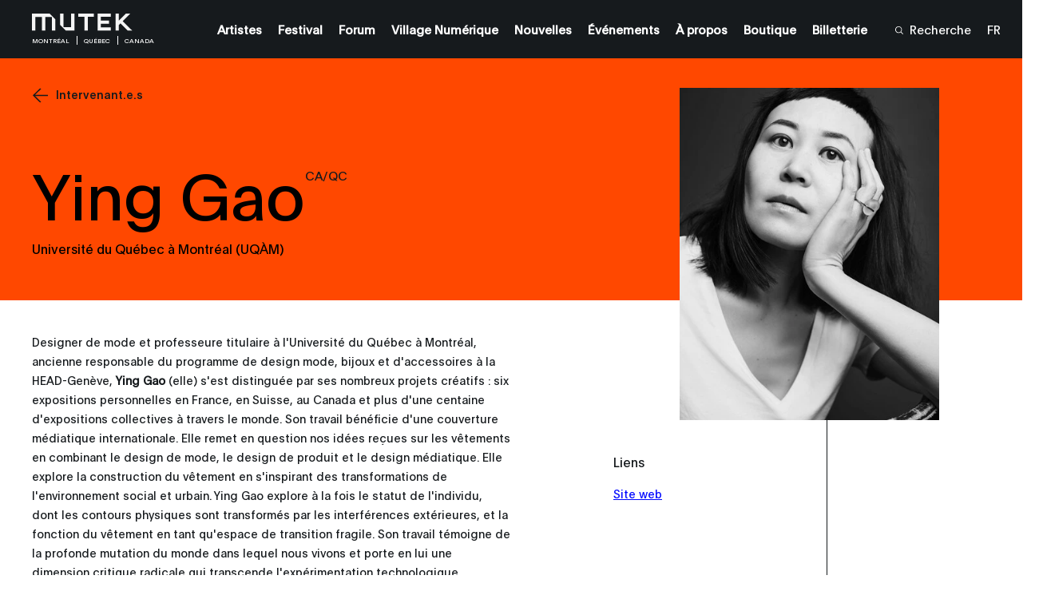

--- FILE ---
content_type: text/html; charset=UTF-8
request_url: https://montreal.mutek.org/fr/intervenant-e-s/ying-gao
body_size: 24549
content:

        
    
                
    


    

    
    
    
            
        
            
                

<!DOCTYPE html>
<html lang="fr">
<head>
                <!-- Google tag (gtag.js) -->
        <script async src="https://www.googletagmanager.com/gtag/js?id=G-D90D0LQ7D1"></script>
        <script>
        window.dataLayer = window.dataLayer || [];
        function gtag(){dataLayer.push(arguments);}
        gtag('js', new Date());

        gtag('config', 'G-D90D0LQ7D1');
        </script>

        <!-- Google Tag Manager -->
        <script>(function(w,d,s,l,i){w[l]=w[l]||[];w[l].push({'gtm.start':
        new Date().getTime(),event:'gtm.js'});var f=d.getElementsByTagName(s)[0],
        j=d.createElement(s),dl=l!='dataLayer'?'&l='+l:'';j.async=true;j.src=
        'https://www.googletagmanager.com/gtm.js?id='+i+dl;f.parentNode.insertBefore(j,f);
        })(window,document,'script','dataLayer','GTM-MP59R29');</script>
        <!-- End Google Tag Manager -->
            <meta charset="utf-8" />
    <meta http-equiv="X-UA-Compatible" content="IE=edge,chrome=1">
    <meta name="viewport" content="width=device-width, initial-scale=1.0, maximum-scale=5.0, user-scalable=yes">

    <link rel="stylesheet" href="/css/build.min.css?v=1747073327" />
    <link rel="manifest" href="/site.webmanifest">
    <link rel="shortcut icon" href="/favicon.ico" type="image/x-icon" id="faviconTag">
    <link rel="apple-touch-icon" href="/assets/favicons/apple-touch-icon.png">
    <meta name="theme-color" content="#ff4800" />
    <meta name="facebook-domain-verification" content="s64rltokrgjh4qs5ho02e2wc802h7m" />
    <title>Ying Gao | MUTEK Montréal</title>
    <meta name="generator" content="SEOmatic"><meta name="keywords" content="MUTEK Montreal, MUTEK Festival, Montreal digital arts festival, Montreal electronic music festival, audiovisual performances, immersive experiences, new media art, Montreal cultural events, creative technologies, digital art Canada, electronic music Montreal, emerging artists Montreal, sound art Montreal, interactive installations, immersive shows, virtual reality experience, augmented reality Montreal, contemporary digital arts, international festival Montreal, live electronic music, experimental music, best cultural events Montreal, creative festival Canada, art and technology festival, things to do in Montreal in August, digital creativity, media arts Montreal, immersive audiovisual performances"><meta name="description" content="Designer de mode et professeure titulaire à l&#039;Université du Québec à Montréal, ancienne responsable du programme de design mode, bijoux et d&#039;accessoires à…"><meta name="referrer" content="no-referrer-when-downgrade"><meta name="robots" content="all"><meta content="46524392855" property="fb:profile_id"><meta content="fr" property="og:locale"><meta content="en" property="og:locale:alternate"><meta content="MUTEK Montréal" property="og:site_name"><meta content="website" property="og:type"><meta content="https://montreal.mutek.org/fr/intervenant-e-s/ying-gao" property="og:url"><meta content="Ying Gao" property="og:title"><meta content="Designer de mode et professeure titulaire à l&#039;Université du Québec à Montréal, ancienne responsable du programme de design mode, bijoux et d&#039;accessoires à…" property="og:description"><meta content="https://medias.mutek.org/artists/_1200x630_crop_center-center_82_none/Ying-Gao.jpeg?mtime=1628265793" property="og:image"><meta content="1200" property="og:image:width"><meta content="630" property="og:image:height"><meta content="Poster for MUTEK Montréal&#039;s 26th edition, designed by Baillat Studio. Features bold geometric shapes, vibrant colours, and event details: August 19 to 24, 2025." property="og:image:alt"><meta content="https://www.tiktok.com/@mutek.festival" property="og:see_also"><meta content="https://open.spotify.com/user/ffglnpda4p27j50alsmmy2e4d" property="og:see_also"><meta content="https://soundcloud.com/mutek_montreal" property="og:see_also"><meta content="https://vimeo.com/mutek" property="og:see_also"><meta content="https://www.instagram.com/mutekmontreal/" property="og:see_also"><meta content="https://www.youtube.com/channel/UCP97NIat3uJtYN_nPXSw56w" property="og:see_also"><meta content="https://www.linkedin.com/company/mutek" property="og:see_also"><meta content="https://en.wikipedia.org/wiki/MUTEK" property="og:see_also"><meta content="https://www.facebook.com/MUTEK" property="og:see_also"><meta content="https://twitter.com/MUTEK_Montreal" property="og:see_also"><meta name="twitter:card" content="summary_large_image"><meta name="twitter:site" content="@MUTEK_Montreal"><meta name="twitter:creator" content="@MUTEK_Montreal"><meta name="twitter:title" content="Ying Gao"><meta name="twitter:description" content="Designer de mode et professeure titulaire à l&#039;Université du Québec à Montréal, ancienne responsable du programme de design mode, bijoux et d&#039;accessoires à…"><meta name="twitter:image" content="https://medias.mutek.org/artists/_800x418_crop_center-center_82_none/Ying-Gao.jpeg?mtime=1628265793"><meta name="twitter:image:width" content="800"><meta name="twitter:image:height" content="418"><meta name="twitter:image:alt" content="Poster for MUTEK Montréal&#039;s 26th edition, designed by Baillat Studio. Features bold geometric shapes, vibrant colours, and event details: August 19 to 24, 2025."><meta name="google-site-verification" content="H2Fl7mQHL9OTY9lEik8uOBXGlOlKdnZLAI3r5BLCsOs">
    <link href="https://montreal.mutek.org/fr/intervenant-e-s/ying-gao" rel="canonical"><link href="https://montreal.mutek.org/fr" rel="home"><link href="https://montreal.mutek.org/fr/intervenant-e-s/ying-gao" rel="alternate" hreflang="fr"><link href="https://montreal.mutek.org/en/speakers/ying-gao" rel="alternate" hreflang="x-default"><link href="https://montreal.mutek.org/en/speakers/ying-gao" rel="alternate" hreflang="en">

    
    
    <script type="text/javascript">
        var visitortime = new Date();
        var visitortimezone = -visitortime.getTimezoneOffset()/60;
        const roundTimeZone =  visitortimezone < 0 ? Math.ceil(visitortimezone) : Math.floor(visitortimezone);

        console.log(roundTimeZone, parseInt(getCookie("time_zone_refresh")), "session is : ", )

        if (roundTimeZone !== parseInt(getCookie("time_zone_refresh"))) {
            var xhr = new XMLHttpRequest();
            xhr.onreadystatechange = function() {
                if (xhr.readyState === 4 ){
                    setTimeout(() => {
                        // Si il y a bien un cookie avec ce nom et que la valeur du cookie et du client sont différentes, alors on reload.
                        //On attend un peu pour être sur que le cookie est bien set
                        if (typeof getCookie("time_zone_refresh") !== 'undefined') {
                            location.reload();
                        }
                        else {
                            console.warn('Cannot set cookie, check your navigator permission')
                            //alert("Error setting cookies, you won't have custom timezone, please be careful, check your navigator permission");
                        }
                    }, 400)
                }
            };
            xhr.open('GET', `/?time=${visitortimezone}&action=mutek/ajax/saveusertimezone`);
            xhr.send()
        }

        function getCookie(name) {
            const value = `; ${document.cookie}`;
            const parts = value.split(`; ${name}=`);
            if (parts.length === 2) return parts.pop().split(';').shift();
        }
    </script>


</head>
<body data-siteurl="https://montreal.mutek.org/fr/" data-siteid="3" data-site-timezone="America/New_York">

               <!-- Google Tag Manager (noscript) -->
        <noscript><iframe src="https://www.googletagmanager.com/ns.html?id=GTM-MP59R29"
        height="0" width="0" style="display:none;visibility:hidden"></iframe></noscript>
        <!-- End Google Tag Manager (noscript) -->
        
    <script>
        var root = document.documentElement;
        root.style.setProperty('--primary-color', '#ff4800');

                            

                            
                            
        root.style.setProperty('--primary-font-color', '#000000');
        root.style.setProperty('--secondary-color', '#000000');
        root.style.setProperty('--secondary-font-color', '#ff4800');
        root.style.setProperty('--hyperlink-color', '#0008ff');
    </script>

            
<header class="new-header-sticky theme-black">
                        <div class="new-header-sticky__wrapper">
            <div class="new-header-sticky__left">
                <a href="https://montreal.mutek.org/fr/" class="new-header-sticky__logo new-header-sticky__logo-big">
                                                                <svg xmlns="http://www.w3.org/2000/svg" viewBox="0 0 110 19">
  <path fill="#F5F5F5" fill-rule="evenodd" d="M102.734 0l-7.816 7.701L94.915 0h-3.523v18.279h3.526v-5.794l1.96-1.933 7.838 7.727h4.812L99.27 8.168l.001-.001-.002-.001h.003L107.557 0h-4.823zm-30.88 0v18.29h14.377v-3.388h-10.92v-3.964h8.875V7.45h-8.875V3.358h10.92V0H71.854zM50.64 0v3.534h6.699v14.757h3.71V3.534h6.699V0H50.64zm-7.913 0v14.633h-8.302V0h-3.71v12.192L36.9 18.29h9.536V0h-3.71zM0 0v18.291h3.71V3.658h7.168v14.633h3.711V3.658h7.169v14.633h3.709V6.09L19.285 0H0z"></path>
</svg>

                                    </a>
                <div class="new-header-sticky__left-city">
                    <span class="new-header-sticky__left-city--city">Montréal</span>
                                            <span class="new-header-sticky__left-city--province">Québec</span>
                                        <span class="new-header-sticky__left-city--country">Canada</span>
                </div>
                <div class="new-header-sticky__left-mobile">
                                                                                                                                                                                                                                                                                                                                                                                                                                                                                                                                                                        <a class="new-header-sticky__left-mobile--search" href="https://montreal.mutek.org/fr/recherche"><span><svg width="10" height="10" viewBox="0 0 10 10" fill="none" xmlns="http://www.w3.org/2000/svg">
    <path
        d="M10 9.45018L7.42754 6.84539C7.92772 6.23517 8.24597 5.49336 8.34509 4.70672C8.4442 3.92008 8.32007 3.12112 7.98722 2.40329C7.65437 1.68545 7.12656 1.07842 6.46551 0.653169C5.80446 0.227922 5.0375 0.00204371 4.25433 0.00194982C3.70184 -0.0151425 3.1516 0.080283 2.63622 0.282567C2.12084 0.484851 1.65083 0.789873 1.25406 1.17954C0.857287 1.56922 0.541838 2.0356 0.326419 2.55103C0.111001 3.06647 0 3.62046 0 4.18015C0 4.73984 0.111001 5.29383 0.326419 5.80927C0.541838 6.32471 0.857287 6.79109 1.25406 7.18076C1.65083 7.57043 2.12084 7.87545 2.63622 8.07774C3.1516 8.28002 3.70184 8.37545 4.25433 8.35835C5.21561 8.36028 6.14684 8.01928 6.88455 7.3952L9.45701 10L10 9.45018ZM4.25433 7.57848C3.58984 7.57925 2.94006 7.38038 2.38724 7.00705C1.83442 6.63372 1.40342 6.10271 1.14877 5.48123C0.894134 4.85975 0.827308 4.17575 0.956757 3.5158C1.08621 2.85585 1.40611 2.24962 1.87597 1.77385C2.34584 1.29808 2.94454 0.974153 3.5963 0.843077C4.24806 0.712001 4.92357 0.779667 5.53733 1.03751C6.15109 1.29535 6.67551 1.73178 7.04421 2.29155C7.4129 2.85131 7.6093 3.50926 7.60854 4.1821C7.6065 5.08224 7.25246 5.94493 6.62387 6.58143C5.99527 7.21792 5.1433 7.57642 4.25433 7.57848Z"
        fill="white" />
</svg></span><span>Recherche</span></a>

                    <span class="new-header-sticky__left-mobile--languages">
                        <a href="https://montreal.mutek.org/fr/intervenant-e-s/ying-gao" data-lang="fr" class="lang-switcher-link new-header-sticky__language-switcher new-header-sticky__label"><span>FR</span></a>
                                                    <span class="links-container__languages-others">
                                                                    <a href="https://montreal.mutek.org/en/speakers/ying-gao" data-lang="en" class="lang-switcher-link new-header-sticky__language-switcher new-header-sticky__label no-router"><span>EN</span></a>
                                                            </span>
                                            </span>
                </div>
                <a class="back-to-main-js"><svg width="33" height="34" viewBox="0 0 33 34" fill="none" xmlns="http://www.w3.org/2000/svg">
    <path d="M33 16.8849H0.999999M0.999999 16.8849L17 1M0.999999 16.8849L17 33" stroke="white" />
</svg></a>
            </div>
            <div class="new-header-sticky__right">
                <div  class="new-header-sticky__right-links-container">
                                                                                            <a class="new-header-sticky__right-links-container--links has-sub-menu" href="https://montreal.mutek.org/fr/artistes"   ><span>Artistes</span></a>
                                                                                                <a class="new-header-sticky__right-links-container--links has-sub-menu" href="https://montreal.mutek.org/fr/bienvenue"  data-menu-index="1327333" ><span>Festival</span></a>
                                                                                                <a class="new-header-sticky__right-links-container--links has-sub-menu" href="https://forum.mutek.org/fr" target="_blank"  ><span>Forum</span></a>
                                                                                                <a class="new-header-sticky__right-links-container--links has-sub-menu" href="https://village-numerique.mutek.org" target="_blank"  ><span>Village Numérique</span></a>
                                                                                                <a class="new-header-sticky__right-links-container--links has-sub-menu" href="https://montreal.mutek.org/fr/nouvelles"   ><span>Nouvelles</span></a>
                                                                                                <a class="new-header-sticky__right-links-container--links has-sub-menu" href="https://montreal.mutek.org/fr/programmation/mutek-a-l-annee"   ><span>Événements</span></a>
                                                                                                <a class="new-header-sticky__right-links-container--links has-sub-menu" href="https://montreal.mutek.org/fr/mission"  data-menu-index="1010914" ><span>À propos</span></a>
                                                                                                <a class="new-header-sticky__right-links-container--links has-sub-menu" href="https://mutek-montreal.myshopify.com/fr" target="_blank"  ><span>Boutique</span></a>
                                                                                                <a class="new-header-sticky__right-links-container--links has-sub-menu" href="https://montreal.mutek.org/fr/billetterie"   ><span>Billetterie</span></a>
                                                                                                                                                            </div>
                <div  class="new-header-sticky__right-links-container" >
                                            <a class="new-header-sticky__right-links-container--search" href="https://montreal.mutek.org/fr/recherche"><span ><svg width="10" height="10" viewBox="0 0 10 10" fill="none" xmlns="http://www.w3.org/2000/svg">
    <path
        d="M10 9.45018L7.42754 6.84539C7.92772 6.23517 8.24597 5.49336 8.34509 4.70672C8.4442 3.92008 8.32007 3.12112 7.98722 2.40329C7.65437 1.68545 7.12656 1.07842 6.46551 0.653169C5.80446 0.227922 5.0375 0.00204371 4.25433 0.00194982C3.70184 -0.0151425 3.1516 0.080283 2.63622 0.282567C2.12084 0.484851 1.65083 0.789873 1.25406 1.17954C0.857287 1.56922 0.541838 2.0356 0.326419 2.55103C0.111001 3.06647 0 3.62046 0 4.18015C0 4.73984 0.111001 5.29383 0.326419 5.80927C0.541838 6.32471 0.857287 6.79109 1.25406 7.18076C1.65083 7.57043 2.12084 7.87545 2.63622 8.07774C3.1516 8.28002 3.70184 8.37545 4.25433 8.35835C5.21561 8.36028 6.14684 8.01928 6.88455 7.3952L9.45701 10L10 9.45018ZM4.25433 7.57848C3.58984 7.57925 2.94006 7.38038 2.38724 7.00705C1.83442 6.63372 1.40342 6.10271 1.14877 5.48123C0.894134 4.85975 0.827308 4.17575 0.956757 3.5158C1.08621 2.85585 1.40611 2.24962 1.87597 1.77385C2.34584 1.29808 2.94454 0.974153 3.5963 0.843077C4.24806 0.712001 4.92357 0.779667 5.53733 1.03751C6.15109 1.29535 6.67551 1.73178 7.04421 2.29155C7.4129 2.85131 7.6093 3.50926 7.60854 4.1821C7.6065 5.08224 7.25246 5.94493 6.62387 6.58143C5.99527 7.21792 5.1433 7.57642 4.25433 7.57848Z"
        fill="white" />
</svg></span><span>Recherche</span></a>
                                        <span class="links-container__languages">
                        <a href="https://montreal.mutek.org/fr/intervenant-e-s/ying-gao" data-lang="fr" class="lang-switcher-link new-header-sticky__language-switcher new-header-sticky__label"><span>FR</span></a>
                                                    <span class="links-container__languages-others">
                                                                    <a href="https://montreal.mutek.org/en/speakers/ying-gao" data-lang="en" class="lang-switcher-link new-header-sticky__language-switcher new-header-sticky__label no-router"><span>EN</span></a>
                                                            </span>
                                            </span>
                </div>

            </div>
            <a href="#" class="header-sticky__menu-toggle no-router">
                <span class="header-sticky__label header-sticky__label-open">Ouvrir le menu</span>
                <span class="header-sticky__label header-sticky__label-close">Fermer le menu</span>
                <div class="header-sticky__menu-circle">
                    <div class="menu-btn-container">
    <div class="bg-button-circle" ></div>
    <div class="bg-button-open">
        <div class="corner corner-left-top">
            <div class="border border-before">
                <span class="border-inner"></span>
            </div>
            <div class="border border-after">
                <span class="border-inner"></span>
            </div>
        </div>
        <div class="corner corner-right-top">
            <div class="border border-before">
                <span class="border-inner"></span>
            </div>
            <div class="border border-after">
                <span class="border-inner"></span>
            </div>
        </div>
        <div class="corner corner-right-bottom">
            <div class="border border-before">
                <span class="border-inner"></span>
            </div>
            <div class="border border-after">
                <span class="border-inner"></span>
            </div>
        </div>
        <div class="corner corner-left-bottom">
            <div class="border border-before">
                <span class="border-inner"></span>
            </div>
            <div class="border border-after">
                <span class="border-inner"></span>
            </div>
        </div>
    </div>
    <div class="menu-btns-containers">
        <div class="menu-btns">
            <div class="dot"></div>
            <div class="cross-wrapper">
                <div class="cross">
                    <div class="cross-line cross-line-1">
                        <div class="half-cross-line half-cross-line-1"></div>
                        <div class="half-cross-line half-cross-line-2"></div>
                    </div>
                    <div class="cross-line cross-line-2">
                        <div class="half-cross-line half-cross-line-1"></div>
                        <div class="half-cross-line half-cross-line-2"></div>
                    </div>
                </div>
            </div>
        </div>
    </div>
</div>                </div>
            </a>
        </div>
                                                            <ul class="new-header-sticky__secondary-level" aria-hidden="true" data-menu-index="1327333">
                                            <li class="new-header-sticky__secondary-level-links " >
                                                        <span>
                                <a href="https://montreal.mutek.org/fr/bienvenue" class="close-link-js" >Bienvenue au Festival</a>
                            </span>
                                                    </li>
                                            <li class="new-header-sticky__secondary-level-links " >
                                                        <span>
                                <a href="https://montreal.mutek.org/fr/partenaires" class="close-link-js" >Partners</a>
                            </span>
                                                    </li>
                                    </ul>
                                            <ul class="new-header-sticky__secondary-level" aria-hidden="true" data-menu-index="1010914">
                                            <li class="new-header-sticky__secondary-level-links " >
                                                        <span>
                                <a href="https://montreal.mutek.org/fr/mission" class="close-link-js" >Mission</a>
                            </span>
                                                    </li>
                                            <li class="new-header-sticky__secondary-level-links " >
                                                        <span>
                                <a href="https://montreal.mutek.org/fr/philanthropie" class="close-link-js" >Soutenir MUTEK</a>
                            </span>
                                                    </li>
                                            <li class="new-header-sticky__secondary-level-links " >
                                                        <span>
                                <a href="https://montreal.mutek.org/fr/environmental-responsibility" class="close-link-js" >Écoresponsabilité</a>
                            </span>
                                                    </li>
                                            <li class="new-header-sticky__secondary-level-links " >
                                                        <span>
                                <a href="https://montreal.mutek.org/fr/equipe" class="close-link-js" >Contact &amp; Équipe</a>
                            </span>
                                                    </li>
                                            <li class="new-header-sticky__secondary-level-links with-sub-menu-js" tabindex="0">
                                                                                            <span class="with-cursor-css">Accessibilité</span><span ><svg width="11" height="8" viewBox="0 0 11 8" fill="none" xmlns="http://www.w3.org/2000/svg">
    <path fill-rule="evenodd" clip-rule="evenodd"
        d="M5.18226 0.475671L5.47705 0.00390625L5.77185 0.475672L10.1588 7.49609L10.4712 7.99609H9.8816H1.0725H0.48291L0.795349 7.49609L5.18226 0.475671ZM5.22363 1.35299L1.38494 7.49609H5.22363V1.35299ZM5.72363 7.49609H9.56916L5.72363 1.34205V7.49609Z"
        fill="#161A1D" />
</svg></span>
                                <ul class="new-header-sticky__secondary-level-sub-menu">
                                                                            <li>
                                            <a class="new-header-sticky__secondary-level-sub-menu--link" href="https://montreal.mutek.org/fr/lieux"  data-menu-index="1010914">Lieux</a>
                                        </li>
                                                                            <li>
                                            <a class="new-header-sticky__secondary-level-sub-menu--link" href="https://montreal.mutek.org/fr/faq"  data-menu-index="1010914">FAQ</a>
                                        </li>
                                                                    </ul>
                                                    </li>
                                            <li class="new-header-sticky__secondary-level-links " >
                                                        <span>
                                <a href="https://montreal.mutek.org/fr/mots-de-nos-dignitaires" class="close-link-js" >Mot de nos dignitaires</a>
                            </span>
                                                    </li>
                                    </ul>
                    
        <div class="top-nav-program-js"></div>
    </header>

        <nav class="mobile-nav-main">
        <div class="mobile-nav-main__wrapper">
            <div class="mobile-nav-main__nav">
                <ul class="mobile-nav-main__nav-links">
                                            <li>
                                                                                                <a class="mobile-nav-main__nav-links--link" href="https://montreal.mutek.org/fr/artistes" ><span>Artistes</span></a>
                                                                                    </li>
                                            <li>
                                                                                                <span class="mobile-nav-main__nav-links--link with-sub-menu" >
                                        <span>Festival</span><span ><svg width="16" height="16" viewBox="0 0 16 16" fill="none" xmlns="http://www.w3.org/2000/svg">
    <path fill-rule="evenodd" clip-rule="evenodd"
        d="M15.441 7.72049L16 8L15.441 8.27951L0.499999 15.75L-6.99382e-07 16L-6.74947e-07 15.441L-2.44354e-08 0.559016L0 -6.99382e-07L0.5 0.249999L15.441 7.72049ZM14.382 7.75L0.5 0.809016L0.5 7.75L14.382 7.75ZM0.5 8.25L0.499999 15.191L14.382 8.25L0.5 8.25Z"
        fill="white" />
</svg></span>

                                        <div class="mobile-nav-main__nav-links--sub-menu sub-menu-js" aria-hidden="true">
                                            <div class="mobile-sub-menu__links">
                                                                                                <a href="https://montreal.mutek.org/fr/bienvenue" class="mobile-sub-menu__links--title"><span>Festival</span></a>                                                                                                                                                                                                            <a class="mobile-sub-menu__links--link" href="https://montreal.mutek.org/fr/bienvenue" ><span>Bienvenue au Festival</span></a>
                                                                                                                                                                                                                <a class="mobile-sub-menu__links--link" href="https://montreal.mutek.org/fr/partenaires" ><span>Partners</span></a>
                                                                                                                                                </div>
                                            <div class="level-one__bg bg-lines-js">
                                                                                                    <span class="line line-1"></span>
                                                                                                    <span class="line line-2"></span>
                                                                                                    <span class="line line-3"></span>
                                                                                                    <span class="line line-4"></span>
                                                                                                    <span class="line line-5"></span>
                                                                                                    <span class="line line-6"></span>
                                                                                                    <span class="line line-7"></span>
                                                                                                    <span class="line line-8"></span>
                                                                                                    <span class="line line-9"></span>
                                                                                                    <span class="line line-10"></span>
                                                                                                    <span class="line line-11"></span>
                                                                                                    <span class="line line-12"></span>
                                                                                                    <span class="line line-13"></span>
                                                                                                    <span class="line line-14"></span>
                                                                                                    <span class="line line-15"></span>
                                                                                                    <span class="line line-16"></span>
                                                                                                    <span class="line line-17"></span>
                                                                                                    <span class="line line-18"></span>
                                                                                                    <span class="line line-19"></span>
                                                                                                    <span class="line line-20"></span>
                                                                                            </div>
                                        </div>
                                    </span>
                                                                                    </li>
                                            <li>
                                                                                                <a class="mobile-nav-main__nav-links--link" href="https://forum.mutek.org/fr" target="_blank"><span>Forum</span></a>
                                                                                    </li>
                                            <li>
                                                                                                <a class="mobile-nav-main__nav-links--link" href="https://village-numerique.mutek.org" target="_blank"><span>Village Numérique</span></a>
                                                                                    </li>
                                            <li>
                                                                                                <a class="mobile-nav-main__nav-links--link" href="https://montreal.mutek.org/fr/nouvelles" ><span>Nouvelles</span></a>
                                                                                    </li>
                                            <li>
                                                                                                <a class="mobile-nav-main__nav-links--link" href="https://montreal.mutek.org/fr/programmation/mutek-a-l-annee" ><span>Événements</span></a>
                                                                                    </li>
                                            <li>
                                                                                                <span class="mobile-nav-main__nav-links--link with-sub-menu" >
                                        <span>À propos</span><span ><svg width="16" height="16" viewBox="0 0 16 16" fill="none" xmlns="http://www.w3.org/2000/svg">
    <path fill-rule="evenodd" clip-rule="evenodd"
        d="M15.441 7.72049L16 8L15.441 8.27951L0.499999 15.75L-6.99382e-07 16L-6.74947e-07 15.441L-2.44354e-08 0.559016L0 -6.99382e-07L0.5 0.249999L15.441 7.72049ZM14.382 7.75L0.5 0.809016L0.5 7.75L14.382 7.75ZM0.5 8.25L0.499999 15.191L14.382 8.25L0.5 8.25Z"
        fill="white" />
</svg></span>

                                        <div class="mobile-nav-main__nav-links--sub-menu sub-menu-js" aria-hidden="true">
                                            <div class="mobile-sub-menu__links">
                                                                                                <a href="https://montreal.mutek.org/fr/mission" class="mobile-sub-menu__links--title"><span>À propos</span></a>                                                                                                                                                                                                            <a class="mobile-sub-menu__links--link" href="https://montreal.mutek.org/fr/mission" ><span>Mission</span></a>
                                                                                                                                                                                                                <a class="mobile-sub-menu__links--link" href="https://montreal.mutek.org/fr/philanthropie" ><span>Soutenir MUTEK</span></a>
                                                                                                                                                                                                                <a class="mobile-sub-menu__links--link" href="https://montreal.mutek.org/fr/environmental-responsibility" ><span>Écoresponsabilité</span></a>
                                                                                                                                                                                                                <a class="mobile-sub-menu__links--link" href="https://montreal.mutek.org/fr/equipe" ><span>Contact &amp; Équipe</span></a>
                                                                                                                                                                                                                <span class="mobile-sub-menu__links--link sub-with-sub-menu">
                                                            <span>Accessibilité</span><span ><svg width="16" height="16" viewBox="0 0 16 16" fill="none" xmlns="http://www.w3.org/2000/svg">
    <path fill-rule="evenodd" clip-rule="evenodd"
        d="M15.441 7.72049L16 8L15.441 8.27951L0.499999 15.75L-6.99382e-07 16L-6.74947e-07 15.441L-2.44354e-08 0.559016L0 -6.99382e-07L0.5 0.249999L15.441 7.72049ZM14.382 7.75L0.5 0.809016L0.5 7.75L14.382 7.75ZM0.5 8.25L0.499999 15.191L14.382 8.25L0.5 8.25Z"
        fill="white" />
</svg></span>
                                                            <div class="mobile-sub-menu__sub-menu sub-menu-js" aria-hidden="true">
                                                                <div class="sub-wrapper-js">
                                                                                                                                        <span class="mobile-sub-menu__sub-menu-title"><span>Accessibilité</span></span>
                                                                                                                                            <a class="mobile-sub-menu__sub-menu-link"  href="https://montreal.mutek.org/fr/lieux"><span>Lieux</span></a>
                                                                                                                                            <a class="mobile-sub-menu__sub-menu-link"  href="https://montreal.mutek.org/fr/faq"><span>FAQ</span></a>
                                                                                                                                    </div>
                                                                <div class="level-two__bg bg-lines-js">
                                                                                                                                            <span class="line line-1"></span>
                                                                                                                                            <span class="line line-2"></span>
                                                                                                                                            <span class="line line-3"></span>
                                                                                                                                            <span class="line line-4"></span>
                                                                                                                                            <span class="line line-5"></span>
                                                                                                                                            <span class="line line-6"></span>
                                                                                                                                            <span class="line line-7"></span>
                                                                                                                                            <span class="line line-8"></span>
                                                                                                                                            <span class="line line-9"></span>
                                                                                                                                            <span class="line line-10"></span>
                                                                                                                                            <span class="line line-11"></span>
                                                                                                                                            <span class="line line-12"></span>
                                                                                                                                            <span class="line line-13"></span>
                                                                                                                                            <span class="line line-14"></span>
                                                                                                                                            <span class="line line-15"></span>
                                                                                                                                            <span class="line line-16"></span>
                                                                                                                                            <span class="line line-17"></span>
                                                                                                                                            <span class="line line-18"></span>
                                                                                                                                            <span class="line line-19"></span>
                                                                                                                                            <span class="line line-20"></span>
                                                                                                                                    </div>
                                                            </div>
                                                        </span>
                                                                                                                                                                                                                <a class="mobile-sub-menu__links--link" href="https://montreal.mutek.org/fr/mots-de-nos-dignitaires" ><span>Mot de nos dignitaires</span></a>
                                                                                                                                                </div>
                                            <div class="level-one__bg bg-lines-js">
                                                                                                    <span class="line line-1"></span>
                                                                                                    <span class="line line-2"></span>
                                                                                                    <span class="line line-3"></span>
                                                                                                    <span class="line line-4"></span>
                                                                                                    <span class="line line-5"></span>
                                                                                                    <span class="line line-6"></span>
                                                                                                    <span class="line line-7"></span>
                                                                                                    <span class="line line-8"></span>
                                                                                                    <span class="line line-9"></span>
                                                                                                    <span class="line line-10"></span>
                                                                                                    <span class="line line-11"></span>
                                                                                                    <span class="line line-12"></span>
                                                                                                    <span class="line line-13"></span>
                                                                                                    <span class="line line-14"></span>
                                                                                                    <span class="line line-15"></span>
                                                                                                    <span class="line line-16"></span>
                                                                                                    <span class="line line-17"></span>
                                                                                                    <span class="line line-18"></span>
                                                                                                    <span class="line line-19"></span>
                                                                                                    <span class="line line-20"></span>
                                                                                            </div>
                                        </div>
                                    </span>
                                                                                    </li>
                                            <li>
                                                                                                <a class="mobile-nav-main__nav-links--link" href="https://mutek-montreal.myshopify.com/fr" target="_blank"><span>Boutique</span></a>
                                                                                    </li>
                                            <li>
                                                                                                <a class="mobile-nav-main__nav-links--link" href="https://montreal.mutek.org/fr/billetterie" ><span>Billetterie</span></a>
                                                                                    </li>
                                            <li>
                                                                                                                </li>
                                    </ul>
            </div>
        </div>
        <div class="mobile-nav-main__bg">
                            <span class="line line-1"></span>
                            <span class="line line-2"></span>
                            <span class="line line-3"></span>
                            <span class="line line-4"></span>
                            <span class="line line-5"></span>
                            <span class="line line-6"></span>
                            <span class="line line-7"></span>
                            <span class="line line-8"></span>
                            <span class="line line-9"></span>
                            <span class="line line-10"></span>
                            <span class="line line-11"></span>
                            <span class="line line-12"></span>
                            <span class="line line-13"></span>
                            <span class="line line-14"></span>
                            <span class="line line-15"></span>
                            <span class="line line-16"></span>
                            <span class="line line-17"></span>
                            <span class="line line-18"></span>
                            <span class="line line-19"></span>
                            <span class="line line-20"></span>
                    </div>
    </nav>

<div class="transition">
    <div class="transition__bg">
        <div class="transition__loading"></div>
                    <span class="transition__line transition__line-1"></span>
                    <span class="transition__line transition__line-2"></span>
                    <span class="transition__line transition__line-3"></span>
                    <span class="transition__line transition__line-4"></span>
                    <span class="transition__line transition__line-5"></span>
                    <span class="transition__line transition__line-6"></span>
                    <span class="transition__line transition__line-7"></span>
                    <span class="transition__line transition__line-8"></span>
                    <span class="transition__line transition__line-9"></span>
                    <span class="transition__line transition__line-10"></span>
                    <span class="transition__line transition__line-11"></span>
                    <span class="transition__line transition__line-12"></span>
                    <span class="transition__line transition__line-13"></span>
                    <span class="transition__line transition__line-14"></span>
                    <span class="transition__line transition__line-15"></span>
                    <span class="transition__line transition__line-16"></span>
                    <span class="transition__line transition__line-17"></span>
                    <span class="transition__line transition__line-18"></span>
                    <span class="transition__line transition__line-19"></span>
                    <span class="transition__line transition__line-20"></span>
                <div class="transition__logo">
            <div>
                                                                                                                                <span><svg xmlns="http://www.w3.org/2000/svg" id="esjmetsadt-Calque_1" data-name="Calque 1" viewBox="0 0 43 35">
  <defs>
    <style>.esjmetsadt-cls-1{fill:#fff;}</style>
  </defs>
  <path class="esjmetsadt-cls-1" d="M6,6.2V28.8h4.52V10.72h8.73V28.8h4.52V10.72h8.73V28.8H37V14.06L29.15,6.2Z"></path>
</svg>
</span>
                                                                                <span><svg xmlns="http://www.w3.org/2000/svg" id="esjmetsadt-Calque_1" data-name="Calque 1" viewBox="0 0 43 35">
  <defs>
    <style>.esjmetsadt-cls-1{fill:#fff;}</style>
  </defs>
  <path class="esjmetsadt-cls-1" d="M6,6.2V28.8h4.52V10.72h8.73V28.8h4.52V10.72h8.73V28.8H37V14.06L29.15,6.2Z"></path>
</svg>
</span>
                                                                                <span><svg xmlns="http://www.w3.org/2000/svg" id="esjmetsadt-Calque_1" data-name="Calque 1" viewBox="0 0 43 35">
  <defs>
    <style>.esjmetsadt-cls-1{fill:#fff;}</style>
  </defs>
  <path class="esjmetsadt-cls-1" d="M6,6.2V28.8h4.52V10.72h8.73V28.8h4.52V10.72h8.73V28.8H37V14.06L29.15,6.2Z"></path>
</svg>
</span>
                                                                                <span><svg xmlns="http://www.w3.org/2000/svg" id="esjmetsadt-Calque_1" data-name="Calque 1" viewBox="0 0 43 35">
  <defs>
    <style>.esjmetsadt-cls-1{fill:#fff;}</style>
  </defs>
  <path class="esjmetsadt-cls-1" d="M6,6.2V28.8h4.52V10.72h8.73V28.8h4.52V10.72h8.73V28.8H37V14.06L29.15,6.2Z"></path>
</svg>
</span>
                                                                                <span><svg xmlns="http://www.w3.org/2000/svg" id="esjmetsadt-Calque_1" data-name="Calque 1" viewBox="0 0 43 35">
  <defs>
    <style>.esjmetsadt-cls-1{fill:#fff;}</style>
  </defs>
  <path class="esjmetsadt-cls-1" d="M6,6.2V28.8h4.52V10.72h8.73V28.8h4.52V10.72h8.73V28.8H37V14.06L29.15,6.2Z"></path>
</svg>
</span>
                                                </div>
        </div>
        <div class="transition__title">
            <span></span>
        </div>
    </div>
    </div>

<div class="slider-cursor">
    <div class="slider-cursor__container">
        <span class="slider-cursor__left"><svg xmlns="http://www.w3.org/2000/svg" viewBox="0 0 100.66 100.71"><defs><style>.cls-1-arrow-big{fill:none;stroke:#161a1d;stroke-miterlimit:10}</style></defs><g id="Calque_2" data-name="Calque 2"><g id="Calque_1-2" data-name="Calque 1"><path class="cls-1-arrow-big" d="M100 50.35H0m50-50l49.91 50-50 50M99.94 50.35H0"/><path class="cls-1-arrow-big" d="M49.97.35l49.97 50-49.97 50"/></g></g></svg></span>
        <span class="slider-cursor__right"><svg xmlns="http://www.w3.org/2000/svg" viewBox="0 0 100.66 100.71"><defs><style>.cls-1-arrow-big{fill:none;stroke:#161a1d;stroke-miterlimit:10}</style></defs><g id="Calque_2" data-name="Calque 2"><g id="Calque_1-2" data-name="Calque 1"><path class="cls-1-arrow-big" d="M100 50.35H0m50-50l49.91 50-50 50M99.94 50.35H0"/><path class="cls-1-arrow-big" d="M49.97.35l49.97 50-49.97 50"/></g></g></svg></span>
    </div>
</div>        <span class="svg arrow-nav arrow-nav--right hide-arrow hide-arrow-scroll"><svg xmlns="http://www.w3.org/2000/svg" viewBox="0 0 25 24"><g fill="none" fill-rule="evenodd"><path stroke="#161A1D" d="M12 4l9 8.5-9 8.5"/></g></svg></span>
<span class="svg arrow-nav arrow-nav--left hide-arrow hide-arrow-scroll"><svg xmlns="http://www.w3.org/2000/svg" viewBox="0 0 25 24"><g fill="none" fill-rule="evenodd"><path stroke="#161A1D" d="M12 4l9 8.5-9 8.5"/></g></svg></span>    
        <div class="languages"  data-url-en="https://montreal.mutek.org/en/speakers/ying-gao"></div>

    <div id="wrap">
        <div class="transition-container-inview"></div>
        <main class="router-container">
                
            
    <div class="view view__speakers-single artist-single" data-router-namespace="speakers-single">
            <div class="artist-single__wrapper" data-header-color="black">
            
            
    
                
                
    
                

<div class="hero-single"
    data-hero-color="black"
    data-header-color="black"
    data-imgs="https://medias.mutek.org/transforms/artists/360520/Ying-Gao_31e82498f49de43dbff0fd9040770816.jpeg"
    >
    <div class="hero-single__wrapper">
        <a href="/fr/intervenant-e-s" class="hero-single__back">
            <svg xmlns="http://www.w3.org/2000/svg" viewBox="0 0 13 12"><defs/><g fill="none" fill-rule="evenodd" stroke="#F8F8F8"><path d="M0 6.05h11.648M5.9.2512L11.6488 6l-5.748 5.748"/></g></svg><span>Intervenant.e.s</span>
        </a>

        <div class="hero-single__title-new">
            <h1 class="hero-single__title-new--title">Ying Gao<sup>CA/QC</sup></h1>
                            <span class="hero-single__title-new--company">Université du Québec à Montréal (UQÀM)</span>
                    </div>
        <div class="hero-single__image">
                                                    <div class="hero-single__image-wrapper">
                                                                    
                    
                
                
                
    
    
    
                
    
    <picture>
                    <source sizes="(max-width: 768px) 100vw, 40vw" data-srcset="https://medias.mutek.org/transforms/artists/360520/Ying-Gao_31e82498f49de43dbff0fd9040770816_31e82498f49de43dbff0fd9040770816.webp 400w" type="image/webp">
                <img
             class="black-and-white lazyload"              alt="Ying Gao&lt;sup&gt;CA/QC&lt;/sup&gt;"             data-src="data:image/svg+xml;charset=utf-8,%3Csvg%20xmlns%3D%27http%3A%2F%2Fwww.w3.org%2F2000%2Fsvg%27%20width%3D%271%27%20height%3D%271%27%20style%3D%27background%3Atransparent%27%2F%3E"
            sizes="(max-width: 768px) 100vw, 40vw"
            data-srcset="https://medias.mutek.org/transforms/artists/360520/Ying-Gao_31e82498f49de43dbff0fd9040770816_31e82498f49de43dbff0fd9040770816.jpeg 400w"
                    >
    </picture>
            </div>
        </div>


        
    </div>

            <div class="hero-single__row hero-single__row--artist">
    <h5 class="artist-single__sidebar-title">Ying Gao<sup>CA/QC</sup></h5>
            <span class="artist-single__sidebar-company">Université du Québec à Montréal (UQÀM)</span>
                        
</div>    </div>
            <div class="artist-single__content-wrapper single__content-wrapper">
                <div class="artist-single__container">
                    <div class="artist-single__container__left">
                                                <div class="artist-single__intro">
    <div class="artist-single__wysiwyg">
            <div class="artist-single__wysiwyg-wrapper">
            <div class="wysiwyg">
                                <p>Designer de mode et professeure titulaire à l'Université du Québec à Montréal, ancienne responsable du programme de design mode, bijoux et d'accessoires à la HEAD-Genève, <strong>Ying Gao</strong> (elle) s'est distinguée par ses nombreux projets créatifs : six expositions personnelles en France, en Suisse, au Canada et plus d'une centaine d'expositions collectives à travers le monde. Son travail bénéficie d'une couverture médiatique internationale. Elle remet en question nos idées reçues sur les vêtements en combinant le design de mode, le design de produit et le design médiatique. Elle explore la construction du vêtement en s'inspirant des transformations de l'environnement social et urbain. Ying Gao explore à la fois le statut de l'individu, dont les contours physiques sont transformés par les interférences extérieures, et la fonction du vêtement en tant qu'espace de transition fragile. Son travail témoigne de la profonde mutation du monde dans lequel nous vivons et porte en lui une dimension critique radicale qui transcende l'expérimentation technologique.<br /></p>
            </div>
             <div class="artist-single__socials">
                                                                        <a href="https://www.instagram.com/livingpod/" target="_blank"><svg xmlns="http://www.w3.org/2000/svg" xmlns:xlink="http://www.w3.org/1999/xlink" viewBox="0 0 22 22"><path id="insta" d="M11.0022 5.8295C8.141 5.8295 5.833 8.138 5.833 11c0 2.862 2.308 5.1705 5.1693 5.1705 2.8614 0 5.1694-2.3085 5.1694-5.1705 0-2.862-2.308-5.1705-5.1694-5.1705zm0 8.532c-1.849 0-3.3607-1.5075-3.3607-3.3615 0-1.854 1.5072-3.3615 3.3607-3.3615 1.8536 0 3.3608 1.5075 3.3608 3.3615 0 1.854-1.5117 3.3615-3.3608 3.3615zm6.5866-8.7435a1.203 1.203 0 01-1.2058 1.206 1.203 1.203 0 01-1.2057-1.206c0-.666.5399-1.206 1.2057-1.206.6659 0 1.2058.54 1.2058 1.206zm3.4237 1.224c-.0765-1.6155-.4454-3.0465-1.6287-4.2255-1.1787-1.179-2.6094-1.548-4.2245-1.629-1.6646-.0945-6.654-.0945-8.3186 0-1.6106.0765-3.0413.4455-4.2245 1.6245C1.4329 3.791 1.0685 5.222.9875 6.8375c-.0945 1.665-.0945 6.6555 0 8.3205.0765 1.6155.4454 3.0465 1.6287 4.2255 1.1832 1.179 2.6094 1.548 4.2245 1.629 1.6646.0945 6.654.0945 8.3186 0 1.6151-.0765 3.0458-.4455 4.2245-1.629 1.1788-1.179 1.5477-2.61 1.6287-4.2255.0945-1.665.0945-6.651 0-8.316zM18.862 16.9445c-.351.882-1.0303 1.5615-1.9166 1.917-1.3272.5265-4.4765.405-5.9432.405-1.4666 0-4.6204.117-5.9431-.405-.8818-.351-1.5611-1.0305-1.9166-1.917C2.6162 15.617 2.7376 12.467 2.7376 11c0-1.467-.117-4.6215.405-5.9445.3509-.882 1.0302-1.5615 1.9165-1.917 1.3272-.5265 4.4765-.405 5.9431-.405 1.4667 0 4.6205-.117 5.9432.405.8818.351 1.5611 1.0305 1.9166 1.917.5263 1.3275.4049 4.4775.4049 5.9445 0 1.467.1214 4.6215-.405 5.9445z"/></svg></a>
                                                                                                                                        <a href="https://vimeo.com/yinggao" target="_blank"><svg xmlns="http://www.w3.org/2000/svg" viewBox="0 0 22 19"><path d="M21.647 4.479c-.135 2.171-1.623 5.021-4.465 8.685-2.976 3.8-5.411 5.7-7.44 5.7-1.218 0-2.3-1.221-3.248-3.528C5.412 12.079 4.6 5.429 2.706 5.429c-.135 0-.677.407-1.624 1.085L0 5.157C1.082 4.207 4.735.543 6.359.407 7.982.271 9.065 1.357 9.47 3.8c.405 2.714 1.082 8.279 2.435 8.279 1.218 0 3.382-4.615 3.518-5.429.135-1.221-.406-2.579-3.112-1.493C13.394 1.63 15.424 0 18.4 0c2.3.136 3.382 1.629 3.247 4.479z"/></svg></a>
                                                                    <span class="before-socials"></span>
                            </div>
                            <div class="social-spacer"></div>
                                                            </div>

        
        
            </div>
</div>                        <div class="artist-single__information info-mobile">
                            <div class="artist-single__information-wrapper">
                                
                                                                                                                                                                                                                                                                                                                                                                                                                                                                                                                                                                                                                                                                    <div class="artist-single__information-row wysiwyg">
                                        <h6>Liens</h6>
                                        <a href="http://yinggao.ca/" target="_blank">Site web</a>
                                    </div>
                                                                                                                                                                                                                                                                                                                                                                                                                                                                                                                                                                                                                            </div>
                        </div>
                                                     <div class="artist-single__flexible">
                                                            </div>
                                            </div>
                    <div class="artist-single__sidebar sidebar-single">
        <div class="artist-single__information">
        <div class="artist-single__information-wrapper left-column-js wysiwyg">
                                                                
                                                                                                                                                                                                                                                                                                                                        <div class="artist-single__information-row wysiwyg">
                    <h6>Liens</h6>
                    <a href="http://yinggao.ca/" target="_blank">Site web</a>
                </div>
                                                                                                                                                                                                                                                                                            </div>
    </div>
            <div class="artist-single__sidebar-wrapper sidebar-wrapper-js">
            
            
                                        
                    </div>
    </div>
                </div>
            </div>

                                                                    
            
                
    
            </div>

        


<div class="footer-twocol" data-header-color="white">
    <div class="footer-twocol__wrapper">
                                    <div class="footer-twocol__col footer-twocol__col-left with-bg-image" data-header-color="white">
                                                                <div class="footer-twocol__col-bg">
                                
                
                
                
                
    
    
                
    
    <picture>
                    <source sizes="70vw" data-srcset="https://medias.mutek.org/transforms/montrealuploads/2193548/MUTEK23_270822_Pierce-Warnecke-Matthew-Biederman_credit_Frédérique-Ménard-Aubin-1883_36afbdb9190cf9e52731d8ad176a0bbb.webp 400w, https://medias.mutek.org/transforms/montrealuploads/2193548/MUTEK23_270822_Pierce-Warnecke-Matthew-Biederman_credit_Frédérique-Ménard-Aubin-1883_d3a0975052f718387377f67255770b95.webp 600w, https://medias.mutek.org/transforms/montrealuploads/2193548/MUTEK23_270822_Pierce-Warnecke-Matthew-Biederman_credit_Frédérique-Ménard-Aubin-1883_e1295191996e07d00aa125e824d9ba91.webp 800w, https://medias.mutek.org/transforms/montrealuploads/2193548/MUTEK23_270822_Pierce-Warnecke-Matthew-Biederman_credit_Frédérique-Ménard-Aubin-1883_8f142cd90d9abb8f0678bd0ba1416813.webp 1000w" type="image/webp">
                <img
             class=" overlay lazyload"              alt="MUTEK23 270822 Pierce Warnecke Matthew Biederman credit Frédérique Ménard Aubin 1883"             data-src="data:image/svg+xml;charset=utf-8,%3Csvg%20xmlns%3D%27http%3A%2F%2Fwww.w3.org%2F2000%2Fsvg%27%20width%3D%271%27%20height%3D%271%27%20style%3D%27background%3Atransparent%27%2F%3E"
            sizes="70vw"
            data-srcset="https://medias.mutek.org/transforms/montrealuploads/2193548/MUTEK23_270822_Pierce-Warnecke-Matthew-Biederman_credit_Frédérique-Ménard-Aubin-1883_36afbdb9190cf9e52731d8ad176a0bbb.jpg 400w, https://medias.mutek.org/transforms/montrealuploads/2193548/MUTEK23_270822_Pierce-Warnecke-Matthew-Biederman_credit_Frédérique-Ménard-Aubin-1883_d3a0975052f718387377f67255770b95.jpg 600w, https://medias.mutek.org/transforms/montrealuploads/2193548/MUTEK23_270822_Pierce-Warnecke-Matthew-Biederman_credit_Frédérique-Ménard-Aubin-1883_e1295191996e07d00aa125e824d9ba91.jpg 800w, https://medias.mutek.org/transforms/montrealuploads/2193548/MUTEK23_270822_Pierce-Warnecke-Matthew-Biederman_credit_Frédérique-Ménard-Aubin-1883_8f142cd90d9abb8f0678bd0ba1416813.jpg 1000w"
             data-amplitude=-150         >
    </picture>
                            <div class="footer-twocol__col-bg--overlay"></div>
                        </div>
                                        <div class="footer-twocol__col-content">
                                                    <h4 class="footer-twocol__title">Le réseau MUTEK</h4>
                                                                            <p class="footer-twocol__text">Découvrez l’actualité de nos éditions satellites autour du globe.</p>
                                                                                                                
                
<a href="http://mutek.org"
    class="btn btn-external btn-white   "
    target="_blank"    data-type="external"
    >
    <span class="btn-label">MUTEK.org</span>
                <span class="btn__svg"><svg xmlns="http://www.w3.org/2000/svg" viewBox="0 0 24.85 24.85"><defs><style>.cls-1-arrow-external{fill:none;stroke:#000;stroke-miterlimit:10;}</style></defs><g id="Calque_1-2" data-name="Calque 1"><line class="cls-1-arrow-external" x1="0.35" y1="24.5" x2="24.35" y2="0.5"/><polyline class="cls-1-arrow-external" points="24.35 24.4 24.35 0.5 0.46 0.5"/></g></svg></span>
        </a>                    </div>
                                    </div>
                            <div class="footer-twocol__col footer-twocol__col-right with-bg-image" data-header-color="white">
                                                                <div class="footer-twocol__col-bg">
                                
                
                
                
                
    
    
                
    
    <picture>
                    <source sizes="70vw" data-srcset="https://medias.mutek.org/transforms/montrealuploads/2193403/MUTEK25-Mailchimp-1600x600-27.08-A-FR_2023-11-01-010003_nkhs_36afbdb9190cf9e52731d8ad176a0bbb.webp 400w, https://medias.mutek.org/transforms/montrealuploads/2193403/MUTEK25-Mailchimp-1600x600-27.08-A-FR_2023-11-01-010003_nkhs_d3a0975052f718387377f67255770b95.webp 600w, https://medias.mutek.org/transforms/montrealuploads/2193403/MUTEK25-Mailchimp-1600x600-27.08-A-FR_2023-11-01-010003_nkhs_e1295191996e07d00aa125e824d9ba91.webp 800w, https://medias.mutek.org/transforms/montrealuploads/2193403/MUTEK25-Mailchimp-1600x600-27.08-A-FR_2023-11-01-010003_nkhs_8f142cd90d9abb8f0678bd0ba1416813.webp 1000w" type="image/webp">
                <img
             class=" overlay lazyload"              alt="MUTEK25 Mailchimp 1600x600 27 08 A FR"             data-src="data:image/svg+xml;charset=utf-8,%3Csvg%20xmlns%3D%27http%3A%2F%2Fwww.w3.org%2F2000%2Fsvg%27%20width%3D%271%27%20height%3D%271%27%20style%3D%27background%3Atransparent%27%2F%3E"
            sizes="70vw"
            data-srcset="https://medias.mutek.org/transforms/montrealuploads/2193403/MUTEK25-Mailchimp-1600x600-27.08-A-FR_2023-11-01-010003_nkhs_36afbdb9190cf9e52731d8ad176a0bbb.png 400w, https://medias.mutek.org/transforms/montrealuploads/2193403/MUTEK25-Mailchimp-1600x600-27.08-A-FR_2023-11-01-010003_nkhs_d3a0975052f718387377f67255770b95.png 600w, https://medias.mutek.org/transforms/montrealuploads/2193403/MUTEK25-Mailchimp-1600x600-27.08-A-FR_2023-11-01-010003_nkhs_e1295191996e07d00aa125e824d9ba91.png 800w, https://medias.mutek.org/transforms/montrealuploads/2193403/MUTEK25-Mailchimp-1600x600-27.08-A-FR_2023-11-01-010003_nkhs_8f142cd90d9abb8f0678bd0ba1416813.png 1000w"
             data-amplitude=-150         >
    </picture>
                            <div class="footer-twocol__col-bg--overlay"></div>
                        </div>
                                        <div class="footer-twocol__col-content">
                                                    <h4 class="footer-twocol__title">Infolettre</h4>
                                                                            <p class="footer-twocol__text">Inscrivez-vous pour rester informer de nos événements, appels à projets et contenus exclusifs.</p>
                                                                                                                
                
<a href="https://mutek.us10.list-manage.com/subscribe/post?u=25e72e1e0cbf1b36157d20d4a&amp;id=812562c5d8"
    class="btn btn-external btn-white   "
    target="_blank"    data-type="external"
    >
    <span class="btn-label">Inscrivez-vous</span>
                <span class="btn__svg"><svg xmlns="http://www.w3.org/2000/svg" viewBox="0 0 24.85 24.85"><defs><style>.cls-1-arrow-external{fill:none;stroke:#000;stroke-miterlimit:10;}</style></defs><g id="Calque_1-2" data-name="Calque 1"><line class="cls-1-arrow-external" x1="0.35" y1="24.5" x2="24.35" y2="0.5"/><polyline class="cls-1-arrow-external" points="24.35 24.4 24.35 0.5 0.46 0.5"/></g></svg></span>
        </a>                    </div>
                                    </div>
                        </div>
</div>

<footer class="footer-main footer-main__desktop">
    <div class="footer-main__wrapper">
        <div class="footer-main__logos no-events">

            <div class="footer-main__logos-left">
                <span class="footer-main__line footer-main__line--vertical"></span>
                                                        <a href="https://montreal.mutek.org/fr/partenaires" class="footer-main__logos-all">Partenaires</a>
                                <div class="logo-swiper swiper-container">
                    <div class="swiper-wrapper">
                                                                                    <a href="https://www.mtl.org/fr" class="no-router swiper-slide" target="_blank">
                                        
                
                
                
                
    
    
                
    
    <picture>
                    <source sizes="30vw" data-srcset="https://medias.mutek.org/transforms/montrealuploads/8834/TM_logo_Tourisme_BLANC_3ee0a43611431b21c3188695bb3db77e.webp 300w" type="image/webp">
                <img
             class="lazyload"              alt="TM logo Tourisme BLANC"             data-src="data:image/svg+xml;charset=utf-8,%3Csvg%20xmlns%3D%27http%3A%2F%2Fwww.w3.org%2F2000%2Fsvg%27%20width%3D%271%27%20height%3D%271%27%20style%3D%27background%3Atransparent%27%2F%3E"
            sizes="30vw"
            data-srcset="https://medias.mutek.org/transforms/montrealuploads/8834/TM_logo_Tourisme_BLANC_3ee0a43611431b21c3188695bb3db77e.png 300w"
                    >
    </picture>
                                                                    </a>
                                                            <a href="https://montreal.ca" class="no-router swiper-slide" target="_blank">
                                        
                
                
                
                
    
    
                
    
    <picture>
                    <source sizes="30vw" data-srcset="https://medias.mutek.org/transforms/montrealuploads/17499/Montreal_30x30_White_3ee0a43611431b21c3188695bb3db77e.webp 300w" type="image/webp">
                <img
             class="lazyload"              alt="Montreal 30x30 White"             data-src="data:image/svg+xml;charset=utf-8,%3Csvg%20xmlns%3D%27http%3A%2F%2Fwww.w3.org%2F2000%2Fsvg%27%20width%3D%271%27%20height%3D%271%27%20style%3D%27background%3Atransparent%27%2F%3E"
            sizes="30vw"
            data-srcset="https://medias.mutek.org/transforms/montrealuploads/17499/Montreal_30x30_White_3ee0a43611431b21c3188695bb3db77e.png 300w"
                    >
    </picture>
                                                                    </a>
                                                            <a href="https://www.artsmontreal.org" class="no-router swiper-slide" target="_blank">
                                        
                
                
                
                
    
    
                
    
    <picture>
                    <source sizes="30vw" data-srcset="https://medias.mutek.org/transforms/montrealuploads/17497/CAM_30x30_White_3ee0a43611431b21c3188695bb3db77e.webp 300w" type="image/webp">
                <img
             class="lazyload"              alt="CAM 30x30 White"             data-src="data:image/svg+xml;charset=utf-8,%3Csvg%20xmlns%3D%27http%3A%2F%2Fwww.w3.org%2F2000%2Fsvg%27%20width%3D%271%27%20height%3D%271%27%20style%3D%27background%3Atransparent%27%2F%3E"
            sizes="30vw"
            data-srcset="https://medias.mutek.org/transforms/montrealuploads/17497/CAM_30x30_White_3ee0a43611431b21c3188695bb3db77e.png 300w"
                    >
    </picture>
                                                                    </a>
                                                            <a href="https://canadacouncil.ca/" class="no-router swiper-slide" target="_blank">
                                        
                
                
                
                
    
    
                
    
    <picture>
                    <source sizes="30vw" data-srcset="https://medias.mutek.org/transforms/montrealuploads/17493/CCFA_30x30_White_3ee0a43611431b21c3188695bb3db77e.webp 300w" type="image/webp">
                <img
             class="lazyload"              alt="CCFA 30x30 White"             data-src="data:image/svg+xml;charset=utf-8,%3Csvg%20xmlns%3D%27http%3A%2F%2Fwww.w3.org%2F2000%2Fsvg%27%20width%3D%271%27%20height%3D%271%27%20style%3D%27background%3Atransparent%27%2F%3E"
            sizes="30vw"
            data-srcset="https://medias.mutek.org/transforms/montrealuploads/17493/CCFA_30x30_White_3ee0a43611431b21c3188695bb3db77e.png 300w"
                    >
    </picture>
                                                                    </a>
                                                            <a href="https://www.factor.ca" class="no-router swiper-slide" target="_blank">
                                        
                
                
                
                
    
    
                
    
    <picture>
                    <source sizes="30vw" data-srcset="https://medias.mutek.org/transforms/montrealuploads/497940/FACTOR-Combined-CMYK-White_3ee0a43611431b21c3188695bb3db77e.webp 300w" type="image/webp">
                <img
             class="lazyload"              alt="FACTOR Combined CMYK White"             data-src="data:image/svg+xml;charset=utf-8,%3Csvg%20xmlns%3D%27http%3A%2F%2Fwww.w3.org%2F2000%2Fsvg%27%20width%3D%271%27%20height%3D%271%27%20style%3D%27background%3Atransparent%27%2F%3E"
            sizes="30vw"
            data-srcset="https://medias.mutek.org/transforms/montrealuploads/497940/FACTOR-Combined-CMYK-White_3ee0a43611431b21c3188695bb3db77e.png 300w"
                    >
    </picture>
                                                                    </a>
                                                            <a href="https://www.musicaction.ca" class="no-router swiper-slide" target="_blank">
                                        
                
                
                
                
    
    
                
    
    <picture>
                    <source sizes="30vw" data-srcset="https://medias.mutek.org/transforms/montrealuploads/470236/logo-musicaction-NB-renv_3ee0a43611431b21c3188695bb3db77e.webp 300w" type="image/webp">
                <img
             class="lazyload"              alt="Logo musicaction NB renv"             data-src="data:image/svg+xml;charset=utf-8,%3Csvg%20xmlns%3D%27http%3A%2F%2Fwww.w3.org%2F2000%2Fsvg%27%20width%3D%271%27%20height%3D%271%27%20style%3D%27background%3Atransparent%27%2F%3E"
            sizes="30vw"
            data-srcset="https://medias.mutek.org/transforms/montrealuploads/470236/logo-musicaction-NB-renv_3ee0a43611431b21c3188695bb3db77e.png 300w"
                    >
    </picture>
                                                                    </a>
                                                            <a href="https://www.canada.ca/fr.html" class="no-router swiper-slide" target="_blank">
                                        
                
                
                
                
    
    
                
    
    <picture>
                    <source sizes="30vw" data-srcset="https://medias.mutek.org/transforms/montrealuploads/17503/Canada_30x30_White_3ee0a43611431b21c3188695bb3db77e.webp 300w" type="image/webp">
                <img
             class="lazyload"              alt="Canada 30x30 White"             data-src="data:image/svg+xml;charset=utf-8,%3Csvg%20xmlns%3D%27http%3A%2F%2Fwww.w3.org%2F2000%2Fsvg%27%20width%3D%271%27%20height%3D%271%27%20style%3D%27background%3Atransparent%27%2F%3E"
            sizes="30vw"
            data-srcset="https://medias.mutek.org/transforms/montrealuploads/17503/Canada_30x30_White_3ee0a43611431b21c3188695bb3db77e.png 300w"
                    >
    </picture>
                                                                    </a>
                                                            <a href="https://iicmontreal.esteri.it/" class="no-router swiper-slide" target="_blank">
                                        
                
                
                
                
    
    
                
    
    <picture>
                    <source sizes="30vw" data-srcset="https://medias.mutek.org/transforms/montrealuploads/1061327/IstitutoItalianodiCultura_30x30_white_3ee0a43611431b21c3188695bb3db77e.webp 300w" type="image/webp">
                <img
             class="lazyload"              alt="Istituto Italianodi Cultura 30x30 white"             data-src="data:image/svg+xml;charset=utf-8,%3Csvg%20xmlns%3D%27http%3A%2F%2Fwww.w3.org%2F2000%2Fsvg%27%20width%3D%271%27%20height%3D%271%27%20style%3D%27background%3Atransparent%27%2F%3E"
            sizes="30vw"
            data-srcset="https://medias.mutek.org/transforms/montrealuploads/1061327/IstitutoItalianodiCultura_30x30_white_3ee0a43611431b21c3188695bb3db77e.png 300w"
                    >
    </picture>
                                                                    </a>
                                                            <a href="https://quebec.consulfrance.org/-Francais-" class="no-router swiper-slide" target="_blank">
                                        
                
                
                
                
    
    
                
    
    <picture>
                    <source sizes="30vw" data-srcset="https://medias.mutek.org/transforms/montrealuploads/1061290/ConsulatGeneralFranceQuébec_30x30_white_3ee0a43611431b21c3188695bb3db77e.webp 300w" type="image/webp">
                <img
             class="lazyload"              alt="Consulat General France Québec 30x30 white"             data-src="data:image/svg+xml;charset=utf-8,%3Csvg%20xmlns%3D%27http%3A%2F%2Fwww.w3.org%2F2000%2Fsvg%27%20width%3D%271%27%20height%3D%271%27%20style%3D%27background%3Atransparent%27%2F%3E"
            sizes="30vw"
            data-srcset="https://medias.mutek.org/transforms/montrealuploads/1061290/ConsulatGeneralFranceQuébec_30x30_white_3ee0a43611431b21c3188695bb3db77e.png 300w"
                    >
    </picture>
                                                                    </a>
                                                            <a href="https://www.keychange.eu" class="no-router swiper-slide" target="_blank">
                                        
                
                
                
                
    
    
                
    
    <picture>
                    <source sizes="30vw" data-srcset="https://medias.mutek.org/transforms/montrealuploads/1690926/KEYCHANGE_white-1_3ee0a43611431b21c3188695bb3db77e.webp 300w" type="image/webp">
                <img
             class="lazyload"              alt="KEYCHANGE white 1"             data-src="data:image/svg+xml;charset=utf-8,%3Csvg%20xmlns%3D%27http%3A%2F%2Fwww.w3.org%2F2000%2Fsvg%27%20width%3D%271%27%20height%3D%271%27%20style%3D%27background%3Atransparent%27%2F%3E"
            sizes="30vw"
            data-srcset="https://medias.mutek.org/transforms/montrealuploads/1690926/KEYCHANGE_white-1_3ee0a43611431b21c3188695bb3db77e.png 300w"
                    >
    </picture>
                                                                    </a>
                                                            <a href="https://www.hotelmonville.com/fr/" class="no-router swiper-slide" target="_blank">
                                        
                
                
                
                
    
    
                
    
    <picture>
                    <source sizes="30vw" data-srcset="https://medias.mutek.org/transforms/montrealuploads/470258/Logo-Monville-simplifié-blanc_3ee0a43611431b21c3188695bb3db77e.webp 300w" type="image/webp">
                <img
             class="lazyload"              alt="Logo Monville simplifié blanc"             data-src="data:image/svg+xml;charset=utf-8,%3Csvg%20xmlns%3D%27http%3A%2F%2Fwww.w3.org%2F2000%2Fsvg%27%20width%3D%271%27%20height%3D%271%27%20style%3D%27background%3Atransparent%27%2F%3E"
            sizes="30vw"
            data-srcset="https://medias.mutek.org/transforms/montrealuploads/470258/Logo-Monville-simplifié-blanc_3ee0a43611431b21c3188695bb3db77e.png 300w"
                    >
    </picture>
                                                                    </a>
                                                            <a href="https://sat.qc.ca/fr" class="no-router swiper-slide" target="_blank">
                                        
                
                
                
                
    
    
                
    
    <picture>
                    <source sizes="30vw" data-srcset="https://medias.mutek.org/transforms/montrealuploads/Logos-2025/3159589/SAT_300x300_white_3ee0a43611431b21c3188695bb3db77e.webp 300w" type="image/webp">
                <img
             class="lazyload"              alt="SAT 300x300 white"             data-src="data:image/svg+xml;charset=utf-8,%3Csvg%20xmlns%3D%27http%3A%2F%2Fwww.w3.org%2F2000%2Fsvg%27%20width%3D%271%27%20height%3D%271%27%20style%3D%27background%3Atransparent%27%2F%3E"
            sizes="30vw"
            data-srcset="https://medias.mutek.org/transforms/montrealuploads/Logos-2025/3159589/SAT_300x300_white_3ee0a43611431b21c3188695bb3db77e.png 300w"
                    >
    </picture>
                                                                    </a>
                                                            <a href="https://www.quebec.ca/" class="no-router swiper-slide" target="_blank">
                                        
                
                
                
                
    
    
                
    
    <picture>
                    <source sizes="30vw" data-srcset="https://medias.mutek.org/transforms/montrealuploads/17495/Qebec_30x30_White_3ee0a43611431b21c3188695bb3db77e.webp 300w" type="image/webp">
                <img
             class="lazyload"              alt="Qebec 30x30 White"             data-src="data:image/svg+xml;charset=utf-8,%3Csvg%20xmlns%3D%27http%3A%2F%2Fwww.w3.org%2F2000%2Fsvg%27%20width%3D%271%27%20height%3D%271%27%20style%3D%27background%3Atransparent%27%2F%3E"
            sizes="30vw"
            data-srcset="https://medias.mutek.org/transforms/montrealuploads/17495/Qebec_30x30_White_3ee0a43611431b21c3188695bb3db77e.png 300w"
                    >
    </picture>
                                                                    </a>
                            
                                                                                                                            <a href="https://www.mtl.org/fr" class="no-router swiper-slide" target="_blank">
                                            
                
                
                
                
    
    
                
    
    <picture>
                    <source sizes="30vw" data-srcset="https://medias.mutek.org/transforms/montrealuploads/8834/TM_logo_Tourisme_BLANC_3ee0a43611431b21c3188695bb3db77e.webp 300w" type="image/webp">
                <img
             class="lazyload"              alt="TM logo Tourisme BLANC"             data-src="data:image/svg+xml;charset=utf-8,%3Csvg%20xmlns%3D%27http%3A%2F%2Fwww.w3.org%2F2000%2Fsvg%27%20width%3D%271%27%20height%3D%271%27%20style%3D%27background%3Atransparent%27%2F%3E"
            sizes="30vw"
            data-srcset="https://medias.mutek.org/transforms/montrealuploads/8834/TM_logo_Tourisme_BLANC_3ee0a43611431b21c3188695bb3db77e.png 300w"
                    >
    </picture>
                                                                            </a>
                                                                    <a href="https://montreal.ca" class="no-router swiper-slide" target="_blank">
                                            
                
                
                
                
    
    
                
    
    <picture>
                    <source sizes="30vw" data-srcset="https://medias.mutek.org/transforms/montrealuploads/17499/Montreal_30x30_White_3ee0a43611431b21c3188695bb3db77e.webp 300w" type="image/webp">
                <img
             class="lazyload"              alt="Montreal 30x30 White"             data-src="data:image/svg+xml;charset=utf-8,%3Csvg%20xmlns%3D%27http%3A%2F%2Fwww.w3.org%2F2000%2Fsvg%27%20width%3D%271%27%20height%3D%271%27%20style%3D%27background%3Atransparent%27%2F%3E"
            sizes="30vw"
            data-srcset="https://medias.mutek.org/transforms/montrealuploads/17499/Montreal_30x30_White_3ee0a43611431b21c3188695bb3db77e.png 300w"
                    >
    </picture>
                                                                            </a>
                                                                    <a href="https://www.artsmontreal.org" class="no-router swiper-slide" target="_blank">
                                            
                
                
                
                
    
    
                
    
    <picture>
                    <source sizes="30vw" data-srcset="https://medias.mutek.org/transforms/montrealuploads/17497/CAM_30x30_White_3ee0a43611431b21c3188695bb3db77e.webp 300w" type="image/webp">
                <img
             class="lazyload"              alt="CAM 30x30 White"             data-src="data:image/svg+xml;charset=utf-8,%3Csvg%20xmlns%3D%27http%3A%2F%2Fwww.w3.org%2F2000%2Fsvg%27%20width%3D%271%27%20height%3D%271%27%20style%3D%27background%3Atransparent%27%2F%3E"
            sizes="30vw"
            data-srcset="https://medias.mutek.org/transforms/montrealuploads/17497/CAM_30x30_White_3ee0a43611431b21c3188695bb3db77e.png 300w"
                    >
    </picture>
                                                                            </a>
                                                                    <a href="https://canadacouncil.ca/" class="no-router swiper-slide" target="_blank">
                                            
                
                
                
                
    
    
                
    
    <picture>
                    <source sizes="30vw" data-srcset="https://medias.mutek.org/transforms/montrealuploads/17493/CCFA_30x30_White_3ee0a43611431b21c3188695bb3db77e.webp 300w" type="image/webp">
                <img
             class="lazyload"              alt="CCFA 30x30 White"             data-src="data:image/svg+xml;charset=utf-8,%3Csvg%20xmlns%3D%27http%3A%2F%2Fwww.w3.org%2F2000%2Fsvg%27%20width%3D%271%27%20height%3D%271%27%20style%3D%27background%3Atransparent%27%2F%3E"
            sizes="30vw"
            data-srcset="https://medias.mutek.org/transforms/montrealuploads/17493/CCFA_30x30_White_3ee0a43611431b21c3188695bb3db77e.png 300w"
                    >
    </picture>
                                                                            </a>
                                                                    <a href="https://www.factor.ca" class="no-router swiper-slide" target="_blank">
                                            
                
                
                
                
    
    
                
    
    <picture>
                    <source sizes="30vw" data-srcset="https://medias.mutek.org/transforms/montrealuploads/497940/FACTOR-Combined-CMYK-White_3ee0a43611431b21c3188695bb3db77e.webp 300w" type="image/webp">
                <img
             class="lazyload"              alt="FACTOR Combined CMYK White"             data-src="data:image/svg+xml;charset=utf-8,%3Csvg%20xmlns%3D%27http%3A%2F%2Fwww.w3.org%2F2000%2Fsvg%27%20width%3D%271%27%20height%3D%271%27%20style%3D%27background%3Atransparent%27%2F%3E"
            sizes="30vw"
            data-srcset="https://medias.mutek.org/transforms/montrealuploads/497940/FACTOR-Combined-CMYK-White_3ee0a43611431b21c3188695bb3db77e.png 300w"
                    >
    </picture>
                                                                            </a>
                                                                    <a href="https://www.musicaction.ca" class="no-router swiper-slide" target="_blank">
                                            
                
                
                
                
    
    
                
    
    <picture>
                    <source sizes="30vw" data-srcset="https://medias.mutek.org/transforms/montrealuploads/470236/logo-musicaction-NB-renv_3ee0a43611431b21c3188695bb3db77e.webp 300w" type="image/webp">
                <img
             class="lazyload"              alt="Logo musicaction NB renv"             data-src="data:image/svg+xml;charset=utf-8,%3Csvg%20xmlns%3D%27http%3A%2F%2Fwww.w3.org%2F2000%2Fsvg%27%20width%3D%271%27%20height%3D%271%27%20style%3D%27background%3Atransparent%27%2F%3E"
            sizes="30vw"
            data-srcset="https://medias.mutek.org/transforms/montrealuploads/470236/logo-musicaction-NB-renv_3ee0a43611431b21c3188695bb3db77e.png 300w"
                    >
    </picture>
                                                                            </a>
                                                                    <a href="https://www.canada.ca/fr.html" class="no-router swiper-slide" target="_blank">
                                            
                
                
                
                
    
    
                
    
    <picture>
                    <source sizes="30vw" data-srcset="https://medias.mutek.org/transforms/montrealuploads/17503/Canada_30x30_White_3ee0a43611431b21c3188695bb3db77e.webp 300w" type="image/webp">
                <img
             class="lazyload"              alt="Canada 30x30 White"             data-src="data:image/svg+xml;charset=utf-8,%3Csvg%20xmlns%3D%27http%3A%2F%2Fwww.w3.org%2F2000%2Fsvg%27%20width%3D%271%27%20height%3D%271%27%20style%3D%27background%3Atransparent%27%2F%3E"
            sizes="30vw"
            data-srcset="https://medias.mutek.org/transforms/montrealuploads/17503/Canada_30x30_White_3ee0a43611431b21c3188695bb3db77e.png 300w"
                    >
    </picture>
                                                                            </a>
                                                                    <a href="https://iicmontreal.esteri.it/" class="no-router swiper-slide" target="_blank">
                                            
                
                
                
                
    
    
                
    
    <picture>
                    <source sizes="30vw" data-srcset="https://medias.mutek.org/transforms/montrealuploads/1061327/IstitutoItalianodiCultura_30x30_white_3ee0a43611431b21c3188695bb3db77e.webp 300w" type="image/webp">
                <img
             class="lazyload"              alt="Istituto Italianodi Cultura 30x30 white"             data-src="data:image/svg+xml;charset=utf-8,%3Csvg%20xmlns%3D%27http%3A%2F%2Fwww.w3.org%2F2000%2Fsvg%27%20width%3D%271%27%20height%3D%271%27%20style%3D%27background%3Atransparent%27%2F%3E"
            sizes="30vw"
            data-srcset="https://medias.mutek.org/transforms/montrealuploads/1061327/IstitutoItalianodiCultura_30x30_white_3ee0a43611431b21c3188695bb3db77e.png 300w"
                    >
    </picture>
                                                                            </a>
                                                                    <a href="https://quebec.consulfrance.org/-Francais-" class="no-router swiper-slide" target="_blank">
                                            
                
                
                
                
    
    
                
    
    <picture>
                    <source sizes="30vw" data-srcset="https://medias.mutek.org/transforms/montrealuploads/1061290/ConsulatGeneralFranceQuébec_30x30_white_3ee0a43611431b21c3188695bb3db77e.webp 300w" type="image/webp">
                <img
             class="lazyload"              alt="Consulat General France Québec 30x30 white"             data-src="data:image/svg+xml;charset=utf-8,%3Csvg%20xmlns%3D%27http%3A%2F%2Fwww.w3.org%2F2000%2Fsvg%27%20width%3D%271%27%20height%3D%271%27%20style%3D%27background%3Atransparent%27%2F%3E"
            sizes="30vw"
            data-srcset="https://medias.mutek.org/transforms/montrealuploads/1061290/ConsulatGeneralFranceQuébec_30x30_white_3ee0a43611431b21c3188695bb3db77e.png 300w"
                    >
    </picture>
                                                                            </a>
                                                                    <a href="https://www.keychange.eu" class="no-router swiper-slide" target="_blank">
                                            
                
                
                
                
    
    
                
    
    <picture>
                    <source sizes="30vw" data-srcset="https://medias.mutek.org/transforms/montrealuploads/1690926/KEYCHANGE_white-1_3ee0a43611431b21c3188695bb3db77e.webp 300w" type="image/webp">
                <img
             class="lazyload"              alt="KEYCHANGE white 1"             data-src="data:image/svg+xml;charset=utf-8,%3Csvg%20xmlns%3D%27http%3A%2F%2Fwww.w3.org%2F2000%2Fsvg%27%20width%3D%271%27%20height%3D%271%27%20style%3D%27background%3Atransparent%27%2F%3E"
            sizes="30vw"
            data-srcset="https://medias.mutek.org/transforms/montrealuploads/1690926/KEYCHANGE_white-1_3ee0a43611431b21c3188695bb3db77e.png 300w"
                    >
    </picture>
                                                                            </a>
                                                                    <a href="https://www.hotelmonville.com/fr/" class="no-router swiper-slide" target="_blank">
                                            
                
                
                
                
    
    
                
    
    <picture>
                    <source sizes="30vw" data-srcset="https://medias.mutek.org/transforms/montrealuploads/470258/Logo-Monville-simplifié-blanc_3ee0a43611431b21c3188695bb3db77e.webp 300w" type="image/webp">
                <img
             class="lazyload"              alt="Logo Monville simplifié blanc"             data-src="data:image/svg+xml;charset=utf-8,%3Csvg%20xmlns%3D%27http%3A%2F%2Fwww.w3.org%2F2000%2Fsvg%27%20width%3D%271%27%20height%3D%271%27%20style%3D%27background%3Atransparent%27%2F%3E"
            sizes="30vw"
            data-srcset="https://medias.mutek.org/transforms/montrealuploads/470258/Logo-Monville-simplifié-blanc_3ee0a43611431b21c3188695bb3db77e.png 300w"
                    >
    </picture>
                                                                            </a>
                                                                    <a href="https://sat.qc.ca/fr" class="no-router swiper-slide" target="_blank">
                                            
                
                
                
                
    
    
                
    
    <picture>
                    <source sizes="30vw" data-srcset="https://medias.mutek.org/transforms/montrealuploads/Logos-2025/3159589/SAT_300x300_white_3ee0a43611431b21c3188695bb3db77e.webp 300w" type="image/webp">
                <img
             class="lazyload"              alt="SAT 300x300 white"             data-src="data:image/svg+xml;charset=utf-8,%3Csvg%20xmlns%3D%27http%3A%2F%2Fwww.w3.org%2F2000%2Fsvg%27%20width%3D%271%27%20height%3D%271%27%20style%3D%27background%3Atransparent%27%2F%3E"
            sizes="30vw"
            data-srcset="https://medias.mutek.org/transforms/montrealuploads/Logos-2025/3159589/SAT_300x300_white_3ee0a43611431b21c3188695bb3db77e.png 300w"
                    >
    </picture>
                                                                            </a>
                                                                    <a href="https://www.quebec.ca/" class="no-router swiper-slide" target="_blank">
                                            
                
                
                
                
    
    
                
    
    <picture>
                    <source sizes="30vw" data-srcset="https://medias.mutek.org/transforms/montrealuploads/17495/Qebec_30x30_White_3ee0a43611431b21c3188695bb3db77e.webp 300w" type="image/webp">
                <img
             class="lazyload"              alt="Qebec 30x30 White"             data-src="data:image/svg+xml;charset=utf-8,%3Csvg%20xmlns%3D%27http%3A%2F%2Fwww.w3.org%2F2000%2Fsvg%27%20width%3D%271%27%20height%3D%271%27%20style%3D%27background%3Atransparent%27%2F%3E"
            sizes="30vw"
            data-srcset="https://medias.mutek.org/transforms/montrealuploads/17495/Qebec_30x30_White_3ee0a43611431b21c3188695bb3db77e.png 300w"
                    >
    </picture>
                                                                            </a>
                                                                                                        </div>
                </div>

            </div>
            <span class="footer-main__line footer-main__line--horizontal"></span>
        </div>
        <div class="footer-main__middle">
            <div class="footer-main__middle-row">
                                                    <div class="footer-nav__links-wrapper">
                                                                                    <div class="footer-main__middle-row--element">
                                                                                                                <span class="middle-row__element-title">ÉDITION 2025</span>
                                                                                                                <a class="middle-row__element-link" href="https://montreal.mutek.org/fr/bienvenue">Festival</a>
                                                                            <a class="middle-row__element-link" href="https://montreal.mutek.org/fr/forum">Forum</a>
                                                                            <a class="middle-row__element-link" href="https://montreal.mutek.org/fr/médias">Médias</a>
                                                                            <a class="middle-row__element-link" href="https://montreal.mutek.org/fr/partenaires">Partners</a>
                                                                            <a class="middle-row__element-link" href="https://montreal.mutek.org/fr/faq">FAQ</a>
                                                                    </div>
                                                                                                                                                                                                                                                                                                                                                                                    <div class="footer-main__middle-row--element">
                                                                                                                <span class="middle-row__element-title">REJOIGNEZ MUTEK</span>
                                                                                                                <a class="middle-row__element-link" href="https://montreal.mutek.org/fr/carriere">Carrière</a>
                                                                            <a class="middle-row__element-link" href="https://montreal.mutek.org/fr/benevolat">Bénévolat</a>
                                                                            <a class="middle-row__element-link" href="https://montreal.mutek.org/fr/commandites">Devenez partenaire</a>
                                                                            <a class="middle-row__element-link" href="https://montreal.mutek.org/fr/philanthropie">Soutenir MUTEK</a>
                                                                            <a class="middle-row__element-link" href="https://montreal.mutek.org/fr/mutek-network">Le réseau MUTEK</a>
                                                                    </div>
                                                                                                                                                                                                                                                                                                                                                                                    <div class="footer-main__middle-row--element">
                                                                                                                <span class="middle-row__element-title">À PROPOS</span>
                                                                                                                <a class="middle-row__element-link" href="https://montreal.mutek.org/fr/accessibility">Accessibilité</a>
                                                                            <a class="middle-row__element-link" href="https://montreal.mutek.org/fr/environmental-responsibility">Écoresponsabilité</a>
                                                                            <a class="middle-row__element-link" href="https://montreal.mutek.org/fr/equipe">Contact and Team</a>
                                                                            <a class="middle-row__element-link" href="https://montreal.mutek.org/fr/editions-precedentes">Éditions précédentes</a>
                                                                            <a class="middle-row__element-link" href="https://montreal.mutek.org/fr/mission">Mission</a>
                                                                    </div>
                                                                                                                                                                                                                                                                                                                                                
                    </div>

                    <div class="footer-main__middle-app-arrow">
                        <div class="footer-main__middle-app-arrow-container">
                            <svg xmlns="http://www.w3.org/2000/svg" viewBox="0 0 100.66 100.71"><defs><style>.cls-1-arrow-big{fill:none;stroke:#161a1d;stroke-miterlimit:10}</style></defs><g id="Calque_2" data-name="Calque 2"><g id="Calque_1-2" data-name="Calque 1"><path class="cls-1-arrow-big" d="M100 50.35H0m50-50l49.91 50-50 50M99.94 50.35H0"/><path class="cls-1-arrow-big" d="M49.97.35l49.97 50-49.97 50"/></g></g></svg>                        </div>
                    </div>
                            </div>
            <div class="footer-main__middle-row footer-main__middle-row-footer">
                <div class="footer-main__middle-bottom-left">
                    <div class="footer-main__middle-bottom-col">
                        <span>© 2000-2026 MUTEK</span>
                        <span>Tous droits réservés</span>
                    </div>

                                            <div class="footer-main__middle-bottom-col">
                                                            <a class="policies-link" href="https://montreal.mutek.org/en/privacy" target="" data-hero-title="Privacy">Privacy</a>
                                                                                            <a class="policies-link" href="https://montreal.mutek.org/en/terms" target="" data-hero-title="Terms">Terms</a>
                                                                                    </div>
                    
                    <div class="footer-main__middle-bottom-col">
                        <a href="https://akufen.ca" target="_blank" class="inner-label credits--akfn" rel="noopener">
                            <div><span>Crédits</span></div>
                            <svg x="0" y="0" viewBox="0 0 56.614 10.249">
                                <path d="M6.633,0H3.58L0,9.696v0.553h2.775l0.503-1.502H6.75l0.501,1.502h2.979v-0.55L6.633,0z M3.954,6.682
                                    L4.63,4.671c0.17-0.5,0.387-1.317,0.387-1.317H5.04c0,0,0.23,0.817,0.384,1.317l0.651,2.011H3.954z"/>
                                <polygon points="21.586,4.13 25.132,0.299 25.132,0 21.969,0 18.875,3.354 18.875,0 15.879,0 15.879,10.249
                                    18.875,10.249 18.875,6.941 19.531,6.194 22.144,10.249 25.321,10.249 25.321,9.791 	"/>
                                <path d="M32.322,0h8.581v2.526h-5.59v1.675h4.483v2.322h-4.483v3.726h-2.991V0z"/>
                                <path d="M47.343,0h2.996l3.352,5.763h0.031V0h2.893v10.249h-3.097l-3.249-5.803h-0.031v5.803h-2.895V0z"/>
                            </svg>
                        </a>
                    </div>
                </div>
                <div class="footer-main__middle-bottom-right">
                    <div class="footer-main__middle-bottom-socials">
                                                                                <a href="https://mutek.us10.list-manage.com/subscribe/post?u=25e72e1e0cbf1b36157d20d4a&amp;id=812562c5d8" class="footer-main__middle-bottom-newsletter" target="_blank">Infolettre</a>
                                                                            <a href="https://www.facebook.com/MUTEK/" target="_blank"><svg xmlns="http://www.w3.org/2000/svg" xmlns:xlink="http://www.w3.org/1999/xlink" viewBox="0 0 13 20"><path transform="translate(-6 -2)"  id="a" d="M9.93 22l-.03-8.75H6V9.5h3.9V7c0-3.374 2.173-5 5.303-5 1.5 0 2.788.107 3.164.155v3.526l-2.171.001c-1.703 0-2.032.778-2.032 1.92V9.5H19l-1.3 3.75h-3.536V22H9.93z"/></svg></a>
                                                                            <a href="https://www.instagram.com/mutekmontreal/?hl=en" target="_blank"><svg xmlns="http://www.w3.org/2000/svg" xmlns:xlink="http://www.w3.org/1999/xlink" viewBox="0 0 22 22"><path id="insta" d="M11.0022 5.8295C8.141 5.8295 5.833 8.138 5.833 11c0 2.862 2.308 5.1705 5.1693 5.1705 2.8614 0 5.1694-2.3085 5.1694-5.1705 0-2.862-2.308-5.1705-5.1694-5.1705zm0 8.532c-1.849 0-3.3607-1.5075-3.3607-3.3615 0-1.854 1.5072-3.3615 3.3607-3.3615 1.8536 0 3.3608 1.5075 3.3608 3.3615 0 1.854-1.5117 3.3615-3.3608 3.3615zm6.5866-8.7435a1.203 1.203 0 01-1.2058 1.206 1.203 1.203 0 01-1.2057-1.206c0-.666.5399-1.206 1.2057-1.206.6659 0 1.2058.54 1.2058 1.206zm3.4237 1.224c-.0765-1.6155-.4454-3.0465-1.6287-4.2255-1.1787-1.179-2.6094-1.548-4.2245-1.629-1.6646-.0945-6.654-.0945-8.3186 0-1.6106.0765-3.0413.4455-4.2245 1.6245C1.4329 3.791 1.0685 5.222.9875 6.8375c-.0945 1.665-.0945 6.6555 0 8.3205.0765 1.6155.4454 3.0465 1.6287 4.2255 1.1832 1.179 2.6094 1.548 4.2245 1.629 1.6646.0945 6.654.0945 8.3186 0 1.6151-.0765 3.0458-.4455 4.2245-1.629 1.1788-1.179 1.5477-2.61 1.6287-4.2255.0945-1.665.0945-6.651 0-8.316zM18.862 16.9445c-.351.882-1.0303 1.5615-1.9166 1.917-1.3272.5265-4.4765.405-5.9432.405-1.4666 0-4.6204.117-5.9431-.405-.8818-.351-1.5611-1.0305-1.9166-1.917C2.6162 15.617 2.7376 12.467 2.7376 11c0-1.467-.117-4.6215.405-5.9445.3509-.882 1.0302-1.5615 1.9165-1.917 1.3272-.5265 4.4765-.405 5.9431-.405 1.4667 0 4.6205-.117 5.9432.405.8818.351 1.5611 1.0305 1.9166 1.917.5263 1.3275.4049 4.4775.4049 5.9445 0 1.467.1214 4.6215-.405 5.9445z"/></svg></a>
                                                                                                    <a href="https://soundcloud.com/mutek_montreal" target="_blank"><svg xmlns="http://www.w3.org/2000/svg" viewBox="0 0 22 11"><defs/><path fill="#F5F5F5" fill-rule="evenodd" d="M13.4924.5c2.4947 0 4.5398 2.019 4.7551 4.5928l.197-.0778c.2674-.0932.5531-.1439.8497-.1439l.1649.0052C20.8767 4.9663 22 6.2085 22 7.7273l-.005.174c-.0851 1.4963-1.262 2.682-2.701 2.682l-.6254-.0003c-1.5827-.0008-5.689-.0031-6.665-.0041l-.2104-.0003-.067-.015c-.1287-.0444-.2234-.1728-.2252-.3226V1.1772l.0043-.0667c.0162-.1244.0812-.1977.2562-.2692l.2293-.0864C12.4573.5932 12.9692.5 13.4924.5zM10.024 1.7235l.063.0078c.1217.0305.214.1471.2162.2856l.1179 5.8987-.1179 2.3676-.0084.0672c-.0307.1295-.141.2262-.2708.2262l-.063-.0077c-.1217-.0305-.2141-.1468-.2162-.2842l-.0008-.019c-.01-.2236-.1045-2.3485-.1045-2.352l.1053-5.8966c.0024-.162.1275-.2936.2792-.2936zm-.928.961l.0593.0072c.114.0279.1982.1349.201.2663l.1306 4.9574-.1306 2.385-.008.0616c-.0284.122-.1297.2101-.2522.2101l-.0594-.007c-.1144-.028-.1989-.1348-.2013-.265l-.1164-2.385.1164-4.9566c.0028-.1538.1176-.274.2607-.274zm-3.6412.3216l.0568.0097c.0716.0253.1245.097.1285.1841l.1817 4.7137-.1817 2.4627-.0116.0619c-.0265.0774-.0945.132-.1737.132l-.0572-.0098c-.072-.0252-.1248-.097-.128-.183l-.1611-2.4638.1609-4.7137c.0042-.1086.0856-.1938.1854-.1938zm1.8064-.6052l.0583.0082c.0927.0269.1612.1165.1644.2258L7.64 7.9144l-.1562 2.422v.001l-.0096.0624c-.0279.099-.1123.17-.213.17l-.0584-.0082c-.093-.0267-.1615-.116-.1643-.2242l-.1388-2.4233.1386-5.2792c.0033-.1314.1012-.234.2228-.234zm.9138.1156l.0634.009c.101.029.1752.1261.1782.2447L8.56 7.9146 8.416 10.314l.0007.0012-.01.0665c-.0297.1082-.1217.1857-.2316.1857l-.0638-.009c-.1014-.029-.1756-.1261-.178-.2435l-.1277-2.4.1275-5.1447c.0028-.1423.109-.2537.2418-.2537zm-1.8204.0767l.053.0074c.0845.0245.1472.1062.151.206l.1687 5.1075-.169 2.4375-.009.0574c-.0258.091-.1032.1561-.1949.1561l-.0533-.0075c-.085-.0245-.1477-.1062-.1507-.2052l-.1497-2.4385.1497-5.107c.0036-.1199.0933-.2137.2042-.2137zM4.5618 3.9026l.0507.0087c.0641.0228.1117.0874.1159.1653l.1947 3.8363-.1947 2.4794-.0108.0546c-.0242.0694-.0852.1185-.1558.1185l-.0509-.0088c-.0643-.0226-.1118-.087-.1154-.1645l-.1722-2.4792.1722-3.8363c.0043-.0974.0776-.174.1663-.174zm6.386-2.7334l.0674.0083c.1301.0326.2285.1572.2305.305l.1327 6.4339-.1327 2.3351-.0088.0691c-.0323.1385-.1502.2418-.289.2418l-.0677-.0083c-.1304-.0325-.2287-.1567-.2305-.3029l-.1223-2.3348.122-6.4334c.0024-.173.1359-.3138.2984-.3138zm-7.2713 4.231l.045.0075c.0566.0197.0981.0756.1026.1453L4.032 7.912l-.2078 2.4797-.01.0494c-.0218.0615-.075.1039-.1376.1039l-.0454-.0076c-.057-.0197-.0983-.076-.1025-.146L3.3457 7.912l.183-2.3578c.0049-.0877.0683-.1539.1478-.1539zM2.798 5.236l.0387.0066c.049.0172.0855.066.0903.127l.2205 2.5424-.2205 2.4592-.0093.0431c-.0194.0537-.0658.0905-.1197.0905l-.0391-.0066c-.0494-.0172-.086-.066-.0901-.127l-.194-2.4592.194-2.5419c.0055-.0766.061-.134.1292-.134zm-.8714.0876l.0405.0085c.0375.0166.0648.0558.07.1054l.233 2.474-.2332 2.384-.012.0456c-.0185.0412-.0553.068-.0983.068l-.041-.0085c-.0378-.0165-.065-.056-.0693-.1055L1.611 7.9114l.2053-2.474c.006-.0659.0523-.1139.1103-.1139zm-.8643.4088l.0328.0069c.0305.0133.0531.0452.0588.0868l.2458 2.0851-.246 2.0396-.011.0379c-.016.034-.0458.0557-.0804.0557l-.0332-.007C.9982 10.0236.9754 9.991.9708 9.95l-.2163-2.039.0022-.0208.214-2.0643c.0064-.0542.045-.0937.0916-.0937zm-.8132.7983l.0315.0067c.0293.013.0512.044.0563.084L.5276 7.911l-.1907 1.268-.0104.0365c-.0153.0328-.044.0536-.0774.0536l-.0323-.0066c-.0299-.013-.0515-.044-.056-.084L0 7.911l.1609-1.2896c.006-.0534.0423-.091.0882-.091z"/></svg></a>
                                                                            <a href="https://open.spotify.com/user/ffglnpda4p27j50alsmmy2e4d" target="_blank"><svg xmlns="http://www.w3.org/2000/svg" viewBox="0 0 18 18"><defs/><path fill="#F5F5F5" fill-rule="evenodd" d="M14.2596 8.175a.784.784 0 01-.3659-.0906C9.189 5.6134 4.3571 7.0929 4.309 7.108a.788.788 0 01-.989-.5144.7882.7882 0 01.5143-.9889c.2227-.0702 5.5127-1.6892 10.7926 1.084a.7882.7882 0 01.3312 1.0642.788.788 0 01-.6984.422m-.458 2.2034a.6402.6402 0 01-.8744.236c-4.0812-2.347-8.1927-.9807-8.2338-.9667a.6405.6405 0 11-.4154-1.2116c.19-.0651 4.708-1.5657 9.2877 1.0679a.6404.6404 0 01.2359.8744m-1.0245 2.2836a.5416.5416 0 01-.7437.185c-3.2489-1.9542-7.1-.8238-7.1385-.8122a.5424.5424 0 01-.6757-.3611.5415.5415 0 01.36-.6757c.1756-.0536 4.3422-1.2877 8.0129.9203a.5419.5419 0 01.185.7437M9 .75C4.4436.75.75 4.4436.75 9.0001.75 13.5564 4.4436 17.25 9 17.25s8.25-3.6936 8.25-8.2499C17.25 4.4436 13.5564.75 9 .75"/></svg></a>
                                                                            <a href="https://www.youtube.com/channel/UCP97NIat3uJtYN_nPXSw56w" target="_blank"><svg xmlns="http://www.w3.org/2000/svg" viewBox="0 0 24 24">
  <defs/>
  <path fill="#161A1D" fill-rule="evenodd" d="M17.8464 4.2947l.2988.0013c5.7828.0517 6.0134 1.6421 6.0134 6.2195v4.322l-.0014.2713c-.0513 4.8141-1.506 5.9496-6.3108 5.9496H6.3122l-.2964-.002C.8612 20.983 0 18.9655 0 14.8375l.0008-4.9659c.015-3.9539.3148-5.577 6.3114-5.577h11.5342zM9.6112 9.177v6.7846l6.5113-3.4033L9.6112 9.177z"/>
</svg></a>
                                                                                                    <a href="https://www.linkedin.com/company/mutek/" target="_blank"><svg xmlns="http://www.w3.org/2000/svg" xmlns:xlink="http://www.w3.org/1999/xlink" viewbox="0 0 20 20"><path id="linked" d="M19.2557 1.8333H2.6304c-.4555 0-.797.3438-.797.8021v16.8438c0 .3437.3415.6875.797.6875h16.7392c.4555 0 .797-.3438.797-.8021V2.6354c-.1138-.4583-.4554-.802-.911-.802zM7.1853 17.4167h-2.619V8.7083h2.7329v8.7084h-.1139zM5.9327 7.5625c-.911 0-1.5942-.802-1.5942-1.6042 0-.9166.6832-1.6041 1.5942-1.6041s1.5942.6875 1.5942 1.6041c-.1139.8021-.797 1.6042-1.5942 1.6042zM17.32 17.4167h-2.733V13.177c0-1.0313 0-2.2917-1.3664-2.2917-1.3665 0-1.5942 1.1458-1.5942 2.2917v4.3542h-2.733v-8.823h2.6191v1.1459c.3416-.6875 1.2526-1.375 2.5052-1.375 2.733 0 3.1884 1.8333 3.1884 4.125v4.8125h.1139z"/></svg>
</a>
                                                                                                                                    <a rel="noopener"  href="https://www.tiktok.com/@mutek.festival" target="_blank">
                                    <img src="https://medias.mutek.org/montreal/%E7%94%BB%E6%9D%BF-12-%E5%89%AF%E6%9C%AC-3_2023-02-23-162018.png" alt="画板 12 副本 3">
                                </a>
                                                            <a rel="noopener"  href="https://store.steampowered.com/developer/MUTEK/" target="_blank">
                                    <img src="https://medias.mutek.org/montreal/Plan-de-travail-1_2023-02-23-181751.png" alt="Plan de travail 1">
                                </a>
                                                    
                    </div>
                </div>
            </div>
        </div>
    </div>
    <div class="banner-links-footer">
    <div class="banner-links-footer__title">
        <span>Le réseau MUTEK</span>
        <svg xmlns="http://www.w3.org/2000/svg" viewBox="0 0 25 24"><g fill="none" fill-rule="evenodd"><path stroke="#F8F8F8" d="M4 12.5h17"/><path stroke="#161A1D" d="M12 4l9 8.5-9 8.5"/></g></svg>    </div>
    <div class="banner-links-footer__wrapper">

        
                                    <a rel="noopener" href="https://montreal.mutek.org" target="_blank" class="banner-links-footer__link">
                    <span class="banner-links-footer__label">Montréal</span>
                    <span class="banner-links-footer__arrow"><svg xmlns="http://www.w3.org/2000/svg" viewBox="0 0 13 12"><defs/><g fill="none" fill-rule="evenodd" stroke="#161A1D"><path d="M1 .5h11v11M12 .5l-11 11"/></g></svg></span>
                    <span class="banner-links-footer__arrow banner-links-footer__arrow-mobile"><svg xmlns="http://www.w3.org/2000/svg" viewBox="0 0 24.85 24.85"><defs><style>.cls-1-arrow-external{fill:none;stroke:#000;stroke-miterlimit:10;}</style></defs><g id="Calque_1-2" data-name="Calque 1"><line class="cls-1-arrow-external" x1="0.35" y1="24.5" x2="24.35" y2="0.5"/><polyline class="cls-1-arrow-external" points="24.35 24.4 24.35 0.5 0.46 0.5"/></g></svg></span>
                </a>
                            <a rel="noopener" href="https://barcelona.mutek.org/en?utm_campaign=WebMutek_&amp;utm_content=WebMutek___" target="_blank" class="banner-links-footer__link">
                    <span class="banner-links-footer__label">Barcelona</span>
                    <span class="banner-links-footer__arrow"><svg xmlns="http://www.w3.org/2000/svg" viewBox="0 0 13 12"><defs/><g fill="none" fill-rule="evenodd" stroke="#161A1D"><path d="M1 .5h11v11M12 .5l-11 11"/></g></svg></span>
                    <span class="banner-links-footer__arrow banner-links-footer__arrow-mobile"><svg xmlns="http://www.w3.org/2000/svg" viewBox="0 0 24.85 24.85"><defs><style>.cls-1-arrow-external{fill:none;stroke:#000;stroke-miterlimit:10;}</style></defs><g id="Calque_1-2" data-name="Calque 1"><line class="cls-1-arrow-external" x1="0.35" y1="24.5" x2="24.35" y2="0.5"/><polyline class="cls-1-arrow-external" points="24.35 24.4 24.35 0.5 0.46 0.5"/></g></svg></span>
                </a>
                            <a rel="noopener" href="https://buenos-aires.mutek.org" target="_blank" class="banner-links-footer__link">
                    <span class="banner-links-footer__label">Buenos Aires</span>
                    <span class="banner-links-footer__arrow"><svg xmlns="http://www.w3.org/2000/svg" viewBox="0 0 13 12"><defs/><g fill="none" fill-rule="evenodd" stroke="#161A1D"><path d="M1 .5h11v11M12 .5l-11 11"/></g></svg></span>
                    <span class="banner-links-footer__arrow banner-links-footer__arrow-mobile"><svg xmlns="http://www.w3.org/2000/svg" viewBox="0 0 24.85 24.85"><defs><style>.cls-1-arrow-external{fill:none;stroke:#000;stroke-miterlimit:10;}</style></defs><g id="Calque_1-2" data-name="Calque 1"><line class="cls-1-arrow-external" x1="0.35" y1="24.5" x2="24.35" y2="0.5"/><polyline class="cls-1-arrow-external" points="24.35 24.4 24.35 0.5 0.46 0.5"/></g></svg></span>
                </a>
                            <a rel="noopener" href="https://dubai.mutek.org/" target="_blank" class="banner-links-footer__link">
                    <span class="banner-links-footer__label">Dubaï</span>
                    <span class="banner-links-footer__arrow"><svg xmlns="http://www.w3.org/2000/svg" viewBox="0 0 13 12"><defs/><g fill="none" fill-rule="evenodd" stroke="#161A1D"><path d="M1 .5h11v11M12 .5l-11 11"/></g></svg></span>
                    <span class="banner-links-footer__arrow banner-links-footer__arrow-mobile"><svg xmlns="http://www.w3.org/2000/svg" viewBox="0 0 24.85 24.85"><defs><style>.cls-1-arrow-external{fill:none;stroke:#000;stroke-miterlimit:10;}</style></defs><g id="Calque_1-2" data-name="Calque 1"><line class="cls-1-arrow-external" x1="0.35" y1="24.5" x2="24.35" y2="0.5"/><polyline class="cls-1-arrow-external" points="24.35 24.4 24.35 0.5 0.46 0.5"/></g></svg></span>
                </a>
                            <a rel="noopener" href="https://mexico.mutek.org" target="_blank" class="banner-links-footer__link">
                    <span class="banner-links-footer__label">Mexico</span>
                    <span class="banner-links-footer__arrow"><svg xmlns="http://www.w3.org/2000/svg" viewBox="0 0 13 12"><defs/><g fill="none" fill-rule="evenodd" stroke="#161A1D"><path d="M1 .5h11v11M12 .5l-11 11"/></g></svg></span>
                    <span class="banner-links-footer__arrow banner-links-footer__arrow-mobile"><svg xmlns="http://www.w3.org/2000/svg" viewBox="0 0 24.85 24.85"><defs><style>.cls-1-arrow-external{fill:none;stroke:#000;stroke-miterlimit:10;}</style></defs><g id="Calque_1-2" data-name="Calque 1"><line class="cls-1-arrow-external" x1="0.35" y1="24.5" x2="24.35" y2="0.5"/><polyline class="cls-1-arrow-external" points="24.35 24.4 24.35 0.5 0.46 0.5"/></g></svg></span>
                </a>
                            <a rel="noopener" href="https://www.mutek.cl" target="_blank" class="banner-links-footer__link">
                    <span class="banner-links-footer__label">Santiago</span>
                    <span class="banner-links-footer__arrow"><svg xmlns="http://www.w3.org/2000/svg" viewBox="0 0 13 12"><defs/><g fill="none" fill-rule="evenodd" stroke="#161A1D"><path d="M1 .5h11v11M12 .5l-11 11"/></g></svg></span>
                    <span class="banner-links-footer__arrow banner-links-footer__arrow-mobile"><svg xmlns="http://www.w3.org/2000/svg" viewBox="0 0 24.85 24.85"><defs><style>.cls-1-arrow-external{fill:none;stroke:#000;stroke-miterlimit:10;}</style></defs><g id="Calque_1-2" data-name="Calque 1"><line class="cls-1-arrow-external" x1="0.35" y1="24.5" x2="24.35" y2="0.5"/><polyline class="cls-1-arrow-external" points="24.35 24.4 24.35 0.5 0.46 0.5"/></g></svg></span>
                </a>
                            <a rel="noopener" href="https://tokyo.mutek.org" target="_blank" class="banner-links-footer__link">
                    <span class="banner-links-footer__label">Tokyo</span>
                    <span class="banner-links-footer__arrow"><svg xmlns="http://www.w3.org/2000/svg" viewBox="0 0 13 12"><defs/><g fill="none" fill-rule="evenodd" stroke="#161A1D"><path d="M1 .5h11v11M12 .5l-11 11"/></g></svg></span>
                    <span class="banner-links-footer__arrow banner-links-footer__arrow-mobile"><svg xmlns="http://www.w3.org/2000/svg" viewBox="0 0 24.85 24.85"><defs><style>.cls-1-arrow-external{fill:none;stroke:#000;stroke-miterlimit:10;}</style></defs><g id="Calque_1-2" data-name="Calque 1"><line class="cls-1-arrow-external" x1="0.35" y1="24.5" x2="24.35" y2="0.5"/><polyline class="cls-1-arrow-external" points="24.35 24.4 24.35 0.5 0.46 0.5"/></g></svg></span>
                </a>
                        </div>
</div></footer>

<footer class="footer-main footer-main__mobile" data-header-color="white">
    <div class="footer-main__wrapper">
        <div class="footer-main__logos">
            <div class="footer-main__logos-left">
                                                        <a href="https://montreal.mutek.org/fr/partenaires" class="footer-main__logos-all">Partenaires</a>
                                <div class="footer-main__middle-app-arrow">
                    <span class="back-top-label">Revenir en haut</span>
                    <div class="footer-main__middle-app-arrow-container">
                        <svg xmlns="http://www.w3.org/2000/svg" viewBox="0 0 100.66 100.71"><defs><style>.cls-1-arrow-big{fill:none;stroke:#161a1d;stroke-miterlimit:10}</style></defs><g id="Calque_2" data-name="Calque 2"><g id="Calque_1-2" data-name="Calque 1"><path class="cls-1-arrow-big" d="M100 50.35H0m50-50l49.91 50-50 50M99.94 50.35H0"/><path class="cls-1-arrow-big" d="M49.97.35l49.97 50-49.97 50"/></g></g></svg>                    </div>
                </div>
                <div class="logo-swiper swiper-container">
                    <div class="swiper-wrapper">
                                                                                    <a href="https://www.mtl.org/fr" class="no-router swiper-slide" target="_blank">
                                        
                
                
                
                
    
    
                
    
    <picture>
                    <source sizes="30vw" data-srcset="https://medias.mutek.org/transforms/montrealuploads/8834/TM_logo_Tourisme_BLANC_3ee0a43611431b21c3188695bb3db77e.webp 300w" type="image/webp">
                <img
             class="lazyload"              alt="TM logo Tourisme BLANC"             data-src="data:image/svg+xml;charset=utf-8,%3Csvg%20xmlns%3D%27http%3A%2F%2Fwww.w3.org%2F2000%2Fsvg%27%20width%3D%271%27%20height%3D%271%27%20style%3D%27background%3Atransparent%27%2F%3E"
            sizes="30vw"
            data-srcset="https://medias.mutek.org/transforms/montrealuploads/8834/TM_logo_Tourisme_BLANC_3ee0a43611431b21c3188695bb3db77e.png 300w"
                    >
    </picture>
                                                                    </a>
                                                            <a href="https://montreal.ca" class="no-router swiper-slide" target="_blank">
                                        
                
                
                
                
    
    
                
    
    <picture>
                    <source sizes="30vw" data-srcset="https://medias.mutek.org/transforms/montrealuploads/17499/Montreal_30x30_White_3ee0a43611431b21c3188695bb3db77e.webp 300w" type="image/webp">
                <img
             class="lazyload"              alt="Montreal 30x30 White"             data-src="data:image/svg+xml;charset=utf-8,%3Csvg%20xmlns%3D%27http%3A%2F%2Fwww.w3.org%2F2000%2Fsvg%27%20width%3D%271%27%20height%3D%271%27%20style%3D%27background%3Atransparent%27%2F%3E"
            sizes="30vw"
            data-srcset="https://medias.mutek.org/transforms/montrealuploads/17499/Montreal_30x30_White_3ee0a43611431b21c3188695bb3db77e.png 300w"
                    >
    </picture>
                                                                    </a>
                                                            <a href="https://www.artsmontreal.org" class="no-router swiper-slide" target="_blank">
                                        
                
                
                
                
    
    
                
    
    <picture>
                    <source sizes="30vw" data-srcset="https://medias.mutek.org/transforms/montrealuploads/17497/CAM_30x30_White_3ee0a43611431b21c3188695bb3db77e.webp 300w" type="image/webp">
                <img
             class="lazyload"              alt="CAM 30x30 White"             data-src="data:image/svg+xml;charset=utf-8,%3Csvg%20xmlns%3D%27http%3A%2F%2Fwww.w3.org%2F2000%2Fsvg%27%20width%3D%271%27%20height%3D%271%27%20style%3D%27background%3Atransparent%27%2F%3E"
            sizes="30vw"
            data-srcset="https://medias.mutek.org/transforms/montrealuploads/17497/CAM_30x30_White_3ee0a43611431b21c3188695bb3db77e.png 300w"
                    >
    </picture>
                                                                    </a>
                                                            <a href="https://canadacouncil.ca/" class="no-router swiper-slide" target="_blank">
                                        
                
                
                
                
    
    
                
    
    <picture>
                    <source sizes="30vw" data-srcset="https://medias.mutek.org/transforms/montrealuploads/17493/CCFA_30x30_White_3ee0a43611431b21c3188695bb3db77e.webp 300w" type="image/webp">
                <img
             class="lazyload"              alt="CCFA 30x30 White"             data-src="data:image/svg+xml;charset=utf-8,%3Csvg%20xmlns%3D%27http%3A%2F%2Fwww.w3.org%2F2000%2Fsvg%27%20width%3D%271%27%20height%3D%271%27%20style%3D%27background%3Atransparent%27%2F%3E"
            sizes="30vw"
            data-srcset="https://medias.mutek.org/transforms/montrealuploads/17493/CCFA_30x30_White_3ee0a43611431b21c3188695bb3db77e.png 300w"
                    >
    </picture>
                                                                    </a>
                                                            <a href="https://www.factor.ca" class="no-router swiper-slide" target="_blank">
                                        
                
                
                
                
    
    
                
    
    <picture>
                    <source sizes="30vw" data-srcset="https://medias.mutek.org/transforms/montrealuploads/497940/FACTOR-Combined-CMYK-White_3ee0a43611431b21c3188695bb3db77e.webp 300w" type="image/webp">
                <img
             class="lazyload"              alt="FACTOR Combined CMYK White"             data-src="data:image/svg+xml;charset=utf-8,%3Csvg%20xmlns%3D%27http%3A%2F%2Fwww.w3.org%2F2000%2Fsvg%27%20width%3D%271%27%20height%3D%271%27%20style%3D%27background%3Atransparent%27%2F%3E"
            sizes="30vw"
            data-srcset="https://medias.mutek.org/transforms/montrealuploads/497940/FACTOR-Combined-CMYK-White_3ee0a43611431b21c3188695bb3db77e.png 300w"
                    >
    </picture>
                                                                    </a>
                                                            <a href="https://www.musicaction.ca" class="no-router swiper-slide" target="_blank">
                                        
                
                
                
                
    
    
                
    
    <picture>
                    <source sizes="30vw" data-srcset="https://medias.mutek.org/transforms/montrealuploads/470236/logo-musicaction-NB-renv_3ee0a43611431b21c3188695bb3db77e.webp 300w" type="image/webp">
                <img
             class="lazyload"              alt="Logo musicaction NB renv"             data-src="data:image/svg+xml;charset=utf-8,%3Csvg%20xmlns%3D%27http%3A%2F%2Fwww.w3.org%2F2000%2Fsvg%27%20width%3D%271%27%20height%3D%271%27%20style%3D%27background%3Atransparent%27%2F%3E"
            sizes="30vw"
            data-srcset="https://medias.mutek.org/transforms/montrealuploads/470236/logo-musicaction-NB-renv_3ee0a43611431b21c3188695bb3db77e.png 300w"
                    >
    </picture>
                                                                    </a>
                                                            <a href="https://www.canada.ca/fr.html" class="no-router swiper-slide" target="_blank">
                                        
                
                
                
                
    
    
                
    
    <picture>
                    <source sizes="30vw" data-srcset="https://medias.mutek.org/transforms/montrealuploads/17503/Canada_30x30_White_3ee0a43611431b21c3188695bb3db77e.webp 300w" type="image/webp">
                <img
             class="lazyload"              alt="Canada 30x30 White"             data-src="data:image/svg+xml;charset=utf-8,%3Csvg%20xmlns%3D%27http%3A%2F%2Fwww.w3.org%2F2000%2Fsvg%27%20width%3D%271%27%20height%3D%271%27%20style%3D%27background%3Atransparent%27%2F%3E"
            sizes="30vw"
            data-srcset="https://medias.mutek.org/transforms/montrealuploads/17503/Canada_30x30_White_3ee0a43611431b21c3188695bb3db77e.png 300w"
                    >
    </picture>
                                                                    </a>
                                                            <a href="https://iicmontreal.esteri.it/" class="no-router swiper-slide" target="_blank">
                                        
                
                
                
                
    
    
                
    
    <picture>
                    <source sizes="30vw" data-srcset="https://medias.mutek.org/transforms/montrealuploads/1061327/IstitutoItalianodiCultura_30x30_white_3ee0a43611431b21c3188695bb3db77e.webp 300w" type="image/webp">
                <img
             class="lazyload"              alt="Istituto Italianodi Cultura 30x30 white"             data-src="data:image/svg+xml;charset=utf-8,%3Csvg%20xmlns%3D%27http%3A%2F%2Fwww.w3.org%2F2000%2Fsvg%27%20width%3D%271%27%20height%3D%271%27%20style%3D%27background%3Atransparent%27%2F%3E"
            sizes="30vw"
            data-srcset="https://medias.mutek.org/transforms/montrealuploads/1061327/IstitutoItalianodiCultura_30x30_white_3ee0a43611431b21c3188695bb3db77e.png 300w"
                    >
    </picture>
                                                                    </a>
                                                            <a href="https://quebec.consulfrance.org/-Francais-" class="no-router swiper-slide" target="_blank">
                                        
                
                
                
                
    
    
                
    
    <picture>
                    <source sizes="30vw" data-srcset="https://medias.mutek.org/transforms/montrealuploads/1061290/ConsulatGeneralFranceQuébec_30x30_white_3ee0a43611431b21c3188695bb3db77e.webp 300w" type="image/webp">
                <img
             class="lazyload"              alt="Consulat General France Québec 30x30 white"             data-src="data:image/svg+xml;charset=utf-8,%3Csvg%20xmlns%3D%27http%3A%2F%2Fwww.w3.org%2F2000%2Fsvg%27%20width%3D%271%27%20height%3D%271%27%20style%3D%27background%3Atransparent%27%2F%3E"
            sizes="30vw"
            data-srcset="https://medias.mutek.org/transforms/montrealuploads/1061290/ConsulatGeneralFranceQuébec_30x30_white_3ee0a43611431b21c3188695bb3db77e.png 300w"
                    >
    </picture>
                                                                    </a>
                                                            <a href="https://www.keychange.eu" class="no-router swiper-slide" target="_blank">
                                        
                
                
                
                
    
    
                
    
    <picture>
                    <source sizes="30vw" data-srcset="https://medias.mutek.org/transforms/montrealuploads/1690926/KEYCHANGE_white-1_3ee0a43611431b21c3188695bb3db77e.webp 300w" type="image/webp">
                <img
             class="lazyload"              alt="KEYCHANGE white 1"             data-src="data:image/svg+xml;charset=utf-8,%3Csvg%20xmlns%3D%27http%3A%2F%2Fwww.w3.org%2F2000%2Fsvg%27%20width%3D%271%27%20height%3D%271%27%20style%3D%27background%3Atransparent%27%2F%3E"
            sizes="30vw"
            data-srcset="https://medias.mutek.org/transforms/montrealuploads/1690926/KEYCHANGE_white-1_3ee0a43611431b21c3188695bb3db77e.png 300w"
                    >
    </picture>
                                                                    </a>
                                                            <a href="https://www.hotelmonville.com/fr/" class="no-router swiper-slide" target="_blank">
                                        
                
                
                
                
    
    
                
    
    <picture>
                    <source sizes="30vw" data-srcset="https://medias.mutek.org/transforms/montrealuploads/470258/Logo-Monville-simplifié-blanc_3ee0a43611431b21c3188695bb3db77e.webp 300w" type="image/webp">
                <img
             class="lazyload"              alt="Logo Monville simplifié blanc"             data-src="data:image/svg+xml;charset=utf-8,%3Csvg%20xmlns%3D%27http%3A%2F%2Fwww.w3.org%2F2000%2Fsvg%27%20width%3D%271%27%20height%3D%271%27%20style%3D%27background%3Atransparent%27%2F%3E"
            sizes="30vw"
            data-srcset="https://medias.mutek.org/transforms/montrealuploads/470258/Logo-Monville-simplifié-blanc_3ee0a43611431b21c3188695bb3db77e.png 300w"
                    >
    </picture>
                                                                    </a>
                                                            <a href="https://sat.qc.ca/fr" class="no-router swiper-slide" target="_blank">
                                        
                
                
                
                
    
    
                
    
    <picture>
                    <source sizes="30vw" data-srcset="https://medias.mutek.org/transforms/montrealuploads/Logos-2025/3159589/SAT_300x300_white_3ee0a43611431b21c3188695bb3db77e.webp 300w" type="image/webp">
                <img
             class="lazyload"              alt="SAT 300x300 white"             data-src="data:image/svg+xml;charset=utf-8,%3Csvg%20xmlns%3D%27http%3A%2F%2Fwww.w3.org%2F2000%2Fsvg%27%20width%3D%271%27%20height%3D%271%27%20style%3D%27background%3Atransparent%27%2F%3E"
            sizes="30vw"
            data-srcset="https://medias.mutek.org/transforms/montrealuploads/Logos-2025/3159589/SAT_300x300_white_3ee0a43611431b21c3188695bb3db77e.png 300w"
                    >
    </picture>
                                                                    </a>
                                                            <a href="https://www.quebec.ca/" class="no-router swiper-slide" target="_blank">
                                        
                
                
                
                
    
    
                
    
    <picture>
                    <source sizes="30vw" data-srcset="https://medias.mutek.org/transforms/montrealuploads/17495/Qebec_30x30_White_3ee0a43611431b21c3188695bb3db77e.webp 300w" type="image/webp">
                <img
             class="lazyload"              alt="Qebec 30x30 White"             data-src="data:image/svg+xml;charset=utf-8,%3Csvg%20xmlns%3D%27http%3A%2F%2Fwww.w3.org%2F2000%2Fsvg%27%20width%3D%271%27%20height%3D%271%27%20style%3D%27background%3Atransparent%27%2F%3E"
            sizes="30vw"
            data-srcset="https://medias.mutek.org/transforms/montrealuploads/17495/Qebec_30x30_White_3ee0a43611431b21c3188695bb3db77e.png 300w"
                    >
    </picture>
                                                                    </a>
                            
                                                                                                                            <a href="https://www.mtl.org/fr" class="no-router swiper-slide" target="_blank">
                                            
                
                
                
                
    
    
                
    
    <picture>
                    <source sizes="30vw" data-srcset="https://medias.mutek.org/transforms/montrealuploads/8834/TM_logo_Tourisme_BLANC_3ee0a43611431b21c3188695bb3db77e.webp 300w" type="image/webp">
                <img
             class="lazyload"              alt="TM logo Tourisme BLANC"             data-src="data:image/svg+xml;charset=utf-8,%3Csvg%20xmlns%3D%27http%3A%2F%2Fwww.w3.org%2F2000%2Fsvg%27%20width%3D%271%27%20height%3D%271%27%20style%3D%27background%3Atransparent%27%2F%3E"
            sizes="30vw"
            data-srcset="https://medias.mutek.org/transforms/montrealuploads/8834/TM_logo_Tourisme_BLANC_3ee0a43611431b21c3188695bb3db77e.png 300w"
                    >
    </picture>
                                                                            </a>
                                                                    <a href="https://montreal.ca" class="no-router swiper-slide" target="_blank">
                                            
                
                
                
                
    
    
                
    
    <picture>
                    <source sizes="30vw" data-srcset="https://medias.mutek.org/transforms/montrealuploads/17499/Montreal_30x30_White_3ee0a43611431b21c3188695bb3db77e.webp 300w" type="image/webp">
                <img
             class="lazyload"              alt="Montreal 30x30 White"             data-src="data:image/svg+xml;charset=utf-8,%3Csvg%20xmlns%3D%27http%3A%2F%2Fwww.w3.org%2F2000%2Fsvg%27%20width%3D%271%27%20height%3D%271%27%20style%3D%27background%3Atransparent%27%2F%3E"
            sizes="30vw"
            data-srcset="https://medias.mutek.org/transforms/montrealuploads/17499/Montreal_30x30_White_3ee0a43611431b21c3188695bb3db77e.png 300w"
                    >
    </picture>
                                                                            </a>
                                                                    <a href="https://www.artsmontreal.org" class="no-router swiper-slide" target="_blank">
                                            
                
                
                
                
    
    
                
    
    <picture>
                    <source sizes="30vw" data-srcset="https://medias.mutek.org/transforms/montrealuploads/17497/CAM_30x30_White_3ee0a43611431b21c3188695bb3db77e.webp 300w" type="image/webp">
                <img
             class="lazyload"              alt="CAM 30x30 White"             data-src="data:image/svg+xml;charset=utf-8,%3Csvg%20xmlns%3D%27http%3A%2F%2Fwww.w3.org%2F2000%2Fsvg%27%20width%3D%271%27%20height%3D%271%27%20style%3D%27background%3Atransparent%27%2F%3E"
            sizes="30vw"
            data-srcset="https://medias.mutek.org/transforms/montrealuploads/17497/CAM_30x30_White_3ee0a43611431b21c3188695bb3db77e.png 300w"
                    >
    </picture>
                                                                            </a>
                                                                    <a href="https://canadacouncil.ca/" class="no-router swiper-slide" target="_blank">
                                            
                
                
                
                
    
    
                
    
    <picture>
                    <source sizes="30vw" data-srcset="https://medias.mutek.org/transforms/montrealuploads/17493/CCFA_30x30_White_3ee0a43611431b21c3188695bb3db77e.webp 300w" type="image/webp">
                <img
             class="lazyload"              alt="CCFA 30x30 White"             data-src="data:image/svg+xml;charset=utf-8,%3Csvg%20xmlns%3D%27http%3A%2F%2Fwww.w3.org%2F2000%2Fsvg%27%20width%3D%271%27%20height%3D%271%27%20style%3D%27background%3Atransparent%27%2F%3E"
            sizes="30vw"
            data-srcset="https://medias.mutek.org/transforms/montrealuploads/17493/CCFA_30x30_White_3ee0a43611431b21c3188695bb3db77e.png 300w"
                    >
    </picture>
                                                                            </a>
                                                                    <a href="https://www.factor.ca" class="no-router swiper-slide" target="_blank">
                                            
                
                
                
                
    
    
                
    
    <picture>
                    <source sizes="30vw" data-srcset="https://medias.mutek.org/transforms/montrealuploads/497940/FACTOR-Combined-CMYK-White_3ee0a43611431b21c3188695bb3db77e.webp 300w" type="image/webp">
                <img
             class="lazyload"              alt="FACTOR Combined CMYK White"             data-src="data:image/svg+xml;charset=utf-8,%3Csvg%20xmlns%3D%27http%3A%2F%2Fwww.w3.org%2F2000%2Fsvg%27%20width%3D%271%27%20height%3D%271%27%20style%3D%27background%3Atransparent%27%2F%3E"
            sizes="30vw"
            data-srcset="https://medias.mutek.org/transforms/montrealuploads/497940/FACTOR-Combined-CMYK-White_3ee0a43611431b21c3188695bb3db77e.png 300w"
                    >
    </picture>
                                                                            </a>
                                                                    <a href="https://www.musicaction.ca" class="no-router swiper-slide" target="_blank">
                                            
                
                
                
                
    
    
                
    
    <picture>
                    <source sizes="30vw" data-srcset="https://medias.mutek.org/transforms/montrealuploads/470236/logo-musicaction-NB-renv_3ee0a43611431b21c3188695bb3db77e.webp 300w" type="image/webp">
                <img
             class="lazyload"              alt="Logo musicaction NB renv"             data-src="data:image/svg+xml;charset=utf-8,%3Csvg%20xmlns%3D%27http%3A%2F%2Fwww.w3.org%2F2000%2Fsvg%27%20width%3D%271%27%20height%3D%271%27%20style%3D%27background%3Atransparent%27%2F%3E"
            sizes="30vw"
            data-srcset="https://medias.mutek.org/transforms/montrealuploads/470236/logo-musicaction-NB-renv_3ee0a43611431b21c3188695bb3db77e.png 300w"
                    >
    </picture>
                                                                            </a>
                                                                    <a href="https://www.canada.ca/fr.html" class="no-router swiper-slide" target="_blank">
                                            
                
                
                
                
    
    
                
    
    <picture>
                    <source sizes="30vw" data-srcset="https://medias.mutek.org/transforms/montrealuploads/17503/Canada_30x30_White_3ee0a43611431b21c3188695bb3db77e.webp 300w" type="image/webp">
                <img
             class="lazyload"              alt="Canada 30x30 White"             data-src="data:image/svg+xml;charset=utf-8,%3Csvg%20xmlns%3D%27http%3A%2F%2Fwww.w3.org%2F2000%2Fsvg%27%20width%3D%271%27%20height%3D%271%27%20style%3D%27background%3Atransparent%27%2F%3E"
            sizes="30vw"
            data-srcset="https://medias.mutek.org/transforms/montrealuploads/17503/Canada_30x30_White_3ee0a43611431b21c3188695bb3db77e.png 300w"
                    >
    </picture>
                                                                            </a>
                                                                    <a href="https://iicmontreal.esteri.it/" class="no-router swiper-slide" target="_blank">
                                            
                
                
                
                
    
    
                
    
    <picture>
                    <source sizes="30vw" data-srcset="https://medias.mutek.org/transforms/montrealuploads/1061327/IstitutoItalianodiCultura_30x30_white_3ee0a43611431b21c3188695bb3db77e.webp 300w" type="image/webp">
                <img
             class="lazyload"              alt="Istituto Italianodi Cultura 30x30 white"             data-src="data:image/svg+xml;charset=utf-8,%3Csvg%20xmlns%3D%27http%3A%2F%2Fwww.w3.org%2F2000%2Fsvg%27%20width%3D%271%27%20height%3D%271%27%20style%3D%27background%3Atransparent%27%2F%3E"
            sizes="30vw"
            data-srcset="https://medias.mutek.org/transforms/montrealuploads/1061327/IstitutoItalianodiCultura_30x30_white_3ee0a43611431b21c3188695bb3db77e.png 300w"
                    >
    </picture>
                                                                            </a>
                                                                    <a href="https://quebec.consulfrance.org/-Francais-" class="no-router swiper-slide" target="_blank">
                                            
                
                
                
                
    
    
                
    
    <picture>
                    <source sizes="30vw" data-srcset="https://medias.mutek.org/transforms/montrealuploads/1061290/ConsulatGeneralFranceQuébec_30x30_white_3ee0a43611431b21c3188695bb3db77e.webp 300w" type="image/webp">
                <img
             class="lazyload"              alt="Consulat General France Québec 30x30 white"             data-src="data:image/svg+xml;charset=utf-8,%3Csvg%20xmlns%3D%27http%3A%2F%2Fwww.w3.org%2F2000%2Fsvg%27%20width%3D%271%27%20height%3D%271%27%20style%3D%27background%3Atransparent%27%2F%3E"
            sizes="30vw"
            data-srcset="https://medias.mutek.org/transforms/montrealuploads/1061290/ConsulatGeneralFranceQuébec_30x30_white_3ee0a43611431b21c3188695bb3db77e.png 300w"
                    >
    </picture>
                                                                            </a>
                                                                    <a href="https://www.keychange.eu" class="no-router swiper-slide" target="_blank">
                                            
                
                
                
                
    
    
                
    
    <picture>
                    <source sizes="30vw" data-srcset="https://medias.mutek.org/transforms/montrealuploads/1690926/KEYCHANGE_white-1_3ee0a43611431b21c3188695bb3db77e.webp 300w" type="image/webp">
                <img
             class="lazyload"              alt="KEYCHANGE white 1"             data-src="data:image/svg+xml;charset=utf-8,%3Csvg%20xmlns%3D%27http%3A%2F%2Fwww.w3.org%2F2000%2Fsvg%27%20width%3D%271%27%20height%3D%271%27%20style%3D%27background%3Atransparent%27%2F%3E"
            sizes="30vw"
            data-srcset="https://medias.mutek.org/transforms/montrealuploads/1690926/KEYCHANGE_white-1_3ee0a43611431b21c3188695bb3db77e.png 300w"
                    >
    </picture>
                                                                            </a>
                                                                    <a href="https://www.hotelmonville.com/fr/" class="no-router swiper-slide" target="_blank">
                                            
                
                
                
                
    
    
                
    
    <picture>
                    <source sizes="30vw" data-srcset="https://medias.mutek.org/transforms/montrealuploads/470258/Logo-Monville-simplifié-blanc_3ee0a43611431b21c3188695bb3db77e.webp 300w" type="image/webp">
                <img
             class="lazyload"              alt="Logo Monville simplifié blanc"             data-src="data:image/svg+xml;charset=utf-8,%3Csvg%20xmlns%3D%27http%3A%2F%2Fwww.w3.org%2F2000%2Fsvg%27%20width%3D%271%27%20height%3D%271%27%20style%3D%27background%3Atransparent%27%2F%3E"
            sizes="30vw"
            data-srcset="https://medias.mutek.org/transforms/montrealuploads/470258/Logo-Monville-simplifié-blanc_3ee0a43611431b21c3188695bb3db77e.png 300w"
                    >
    </picture>
                                                                            </a>
                                                                    <a href="https://sat.qc.ca/fr" class="no-router swiper-slide" target="_blank">
                                            
                
                
                
                
    
    
                
    
    <picture>
                    <source sizes="30vw" data-srcset="https://medias.mutek.org/transforms/montrealuploads/Logos-2025/3159589/SAT_300x300_white_3ee0a43611431b21c3188695bb3db77e.webp 300w" type="image/webp">
                <img
             class="lazyload"              alt="SAT 300x300 white"             data-src="data:image/svg+xml;charset=utf-8,%3Csvg%20xmlns%3D%27http%3A%2F%2Fwww.w3.org%2F2000%2Fsvg%27%20width%3D%271%27%20height%3D%271%27%20style%3D%27background%3Atransparent%27%2F%3E"
            sizes="30vw"
            data-srcset="https://medias.mutek.org/transforms/montrealuploads/Logos-2025/3159589/SAT_300x300_white_3ee0a43611431b21c3188695bb3db77e.png 300w"
                    >
    </picture>
                                                                            </a>
                                                                    <a href="https://www.quebec.ca/" class="no-router swiper-slide" target="_blank">
                                            
                
                
                
                
    
    
                
    
    <picture>
                    <source sizes="30vw" data-srcset="https://medias.mutek.org/transforms/montrealuploads/17495/Qebec_30x30_White_3ee0a43611431b21c3188695bb3db77e.webp 300w" type="image/webp">
                <img
             class="lazyload"              alt="Qebec 30x30 White"             data-src="data:image/svg+xml;charset=utf-8,%3Csvg%20xmlns%3D%27http%3A%2F%2Fwww.w3.org%2F2000%2Fsvg%27%20width%3D%271%27%20height%3D%271%27%20style%3D%27background%3Atransparent%27%2F%3E"
            sizes="30vw"
            data-srcset="https://medias.mutek.org/transforms/montrealuploads/17495/Qebec_30x30_White_3ee0a43611431b21c3188695bb3db77e.png 300w"
                    >
    </picture>
                                                                            </a>
                                                                                                        </div>
                </div>
            </div>
        </div>
                    <div class="footer-main__middle">
                <div class="footer-main__middle-row">
                    <div class="footer-main__middle-links-wrapper">
                                                                                    <div class="footer-main__middle-row--element">
                                                                                                                 <span class="middle-row__element-title">ÉDITION 2025</span>
                                                                                                                <a class="middle-row__element-link" href="https://montreal.mutek.org/fr/bienvenue">Festival</a>
                                                                            <a class="middle-row__element-link" href="https://montreal.mutek.org/fr/forum">Forum</a>
                                                                            <a class="middle-row__element-link" href="https://montreal.mutek.org/fr/médias">Médias</a>
                                                                            <a class="middle-row__element-link" href="https://montreal.mutek.org/fr/partenaires">Partners</a>
                                                                            <a class="middle-row__element-link" href="https://montreal.mutek.org/fr/faq">FAQ</a>
                                                                    </div>
                                                                                                                                                                                                                                                                                                                                                                                    <div class="footer-main__middle-row--element">
                                                                                                                 <span class="middle-row__element-title">REJOIGNEZ MUTEK</span>
                                                                                                                <a class="middle-row__element-link" href="https://montreal.mutek.org/fr/carriere">Carrière</a>
                                                                            <a class="middle-row__element-link" href="https://montreal.mutek.org/fr/benevolat">Bénévolat</a>
                                                                            <a class="middle-row__element-link" href="https://montreal.mutek.org/fr/commandites">Devenez partenaire</a>
                                                                            <a class="middle-row__element-link" href="https://montreal.mutek.org/fr/philanthropie">Soutenir MUTEK</a>
                                                                            <a class="middle-row__element-link" href="https://montreal.mutek.org/fr/mutek-network">Le réseau MUTEK</a>
                                                                    </div>
                                                                                                                                                                                                                                                                                                                                                                                    <div class="footer-main__middle-row--element">
                                                                                                                 <span class="middle-row__element-title">À PROPOS</span>
                                                                                                                <a class="middle-row__element-link" href="https://montreal.mutek.org/fr/accessibility">Accessibilité</a>
                                                                            <a class="middle-row__element-link" href="https://montreal.mutek.org/fr/environmental-responsibility">Écoresponsabilité</a>
                                                                            <a class="middle-row__element-link" href="https://montreal.mutek.org/fr/equipe">Contact and Team</a>
                                                                            <a class="middle-row__element-link" href="https://montreal.mutek.org/fr/editions-precedentes">Éditions précédentes</a>
                                                                            <a class="middle-row__element-link" href="https://montreal.mutek.org/fr/mission">Mission</a>
                                                                    </div>
                                                                                                                                                                                                                                                                                                                                            </div>
                </div>
            </div>
                        <div class="footer-main__middle">
                                            <a href="https://mutek.us10.list-manage.com/subscribe/post?u=25e72e1e0cbf1b36157d20d4a&amp;id=812562c5d8" class="footer-main__middle-bottom-newsletter" target="_blank">Infolettre</a>
                        <div class="footer-main__middle-bottom-socials">
                                    <a href="https://www.facebook.com/MUTEK/" target="_blank"><svg xmlns="http://www.w3.org/2000/svg" xmlns:xlink="http://www.w3.org/1999/xlink" viewBox="0 0 13 20"><path transform="translate(-6 -2)"  id="a" d="M9.93 22l-.03-8.75H6V9.5h3.9V7c0-3.374 2.173-5 5.303-5 1.5 0 2.788.107 3.164.155v3.526l-2.171.001c-1.703 0-2.032.778-2.032 1.92V9.5H19l-1.3 3.75h-3.536V22H9.93z"/></svg></a>
                                                    <a href="https://www.instagram.com/mutekmontreal/?hl=en" target="_blank"><svg xmlns="http://www.w3.org/2000/svg" xmlns:xlink="http://www.w3.org/1999/xlink" viewBox="0 0 22 22"><path id="insta" d="M11.0022 5.8295C8.141 5.8295 5.833 8.138 5.833 11c0 2.862 2.308 5.1705 5.1693 5.1705 2.8614 0 5.1694-2.3085 5.1694-5.1705 0-2.862-2.308-5.1705-5.1694-5.1705zm0 8.532c-1.849 0-3.3607-1.5075-3.3607-3.3615 0-1.854 1.5072-3.3615 3.3607-3.3615 1.8536 0 3.3608 1.5075 3.3608 3.3615 0 1.854-1.5117 3.3615-3.3608 3.3615zm6.5866-8.7435a1.203 1.203 0 01-1.2058 1.206 1.203 1.203 0 01-1.2057-1.206c0-.666.5399-1.206 1.2057-1.206.6659 0 1.2058.54 1.2058 1.206zm3.4237 1.224c-.0765-1.6155-.4454-3.0465-1.6287-4.2255-1.1787-1.179-2.6094-1.548-4.2245-1.629-1.6646-.0945-6.654-.0945-8.3186 0-1.6106.0765-3.0413.4455-4.2245 1.6245C1.4329 3.791 1.0685 5.222.9875 6.8375c-.0945 1.665-.0945 6.6555 0 8.3205.0765 1.6155.4454 3.0465 1.6287 4.2255 1.1832 1.179 2.6094 1.548 4.2245 1.629 1.6646.0945 6.654.0945 8.3186 0 1.6151-.0765 3.0458-.4455 4.2245-1.629 1.1788-1.179 1.5477-2.61 1.6287-4.2255.0945-1.665.0945-6.651 0-8.316zM18.862 16.9445c-.351.882-1.0303 1.5615-1.9166 1.917-1.3272.5265-4.4765.405-5.9432.405-1.4666 0-4.6204.117-5.9431-.405-.8818-.351-1.5611-1.0305-1.9166-1.917C2.6162 15.617 2.7376 12.467 2.7376 11c0-1.467-.117-4.6215.405-5.9445.3509-.882 1.0302-1.5615 1.9165-1.917 1.3272-.5265 4.4765-.405 5.9431-.405 1.4667 0 4.6205-.117 5.9432.405.8818.351 1.5611 1.0305 1.9166 1.917.5263 1.3275.4049 4.4775.4049 5.9445 0 1.467.1214 4.6215-.405 5.9445z"/></svg></a>
                                                                    <a href="https://soundcloud.com/mutek_montreal" target="_blank"><svg xmlns="http://www.w3.org/2000/svg" viewBox="0 0 22 11"><defs/><path fill="#F5F5F5" fill-rule="evenodd" d="M13.4924.5c2.4947 0 4.5398 2.019 4.7551 4.5928l.197-.0778c.2674-.0932.5531-.1439.8497-.1439l.1649.0052C20.8767 4.9663 22 6.2085 22 7.7273l-.005.174c-.0851 1.4963-1.262 2.682-2.701 2.682l-.6254-.0003c-1.5827-.0008-5.689-.0031-6.665-.0041l-.2104-.0003-.067-.015c-.1287-.0444-.2234-.1728-.2252-.3226V1.1772l.0043-.0667c.0162-.1244.0812-.1977.2562-.2692l.2293-.0864C12.4573.5932 12.9692.5 13.4924.5zM10.024 1.7235l.063.0078c.1217.0305.214.1471.2162.2856l.1179 5.8987-.1179 2.3676-.0084.0672c-.0307.1295-.141.2262-.2708.2262l-.063-.0077c-.1217-.0305-.2141-.1468-.2162-.2842l-.0008-.019c-.01-.2236-.1045-2.3485-.1045-2.352l.1053-5.8966c.0024-.162.1275-.2936.2792-.2936zm-.928.961l.0593.0072c.114.0279.1982.1349.201.2663l.1306 4.9574-.1306 2.385-.008.0616c-.0284.122-.1297.2101-.2522.2101l-.0594-.007c-.1144-.028-.1989-.1348-.2013-.265l-.1164-2.385.1164-4.9566c.0028-.1538.1176-.274.2607-.274zm-3.6412.3216l.0568.0097c.0716.0253.1245.097.1285.1841l.1817 4.7137-.1817 2.4627-.0116.0619c-.0265.0774-.0945.132-.1737.132l-.0572-.0098c-.072-.0252-.1248-.097-.128-.183l-.1611-2.4638.1609-4.7137c.0042-.1086.0856-.1938.1854-.1938zm1.8064-.6052l.0583.0082c.0927.0269.1612.1165.1644.2258L7.64 7.9144l-.1562 2.422v.001l-.0096.0624c-.0279.099-.1123.17-.213.17l-.0584-.0082c-.093-.0267-.1615-.116-.1643-.2242l-.1388-2.4233.1386-5.2792c.0033-.1314.1012-.234.2228-.234zm.9138.1156l.0634.009c.101.029.1752.1261.1782.2447L8.56 7.9146 8.416 10.314l.0007.0012-.01.0665c-.0297.1082-.1217.1857-.2316.1857l-.0638-.009c-.1014-.029-.1756-.1261-.178-.2435l-.1277-2.4.1275-5.1447c.0028-.1423.109-.2537.2418-.2537zm-1.8204.0767l.053.0074c.0845.0245.1472.1062.151.206l.1687 5.1075-.169 2.4375-.009.0574c-.0258.091-.1032.1561-.1949.1561l-.0533-.0075c-.085-.0245-.1477-.1062-.1507-.2052l-.1497-2.4385.1497-5.107c.0036-.1199.0933-.2137.2042-.2137zM4.5618 3.9026l.0507.0087c.0641.0228.1117.0874.1159.1653l.1947 3.8363-.1947 2.4794-.0108.0546c-.0242.0694-.0852.1185-.1558.1185l-.0509-.0088c-.0643-.0226-.1118-.087-.1154-.1645l-.1722-2.4792.1722-3.8363c.0043-.0974.0776-.174.1663-.174zm6.386-2.7334l.0674.0083c.1301.0326.2285.1572.2305.305l.1327 6.4339-.1327 2.3351-.0088.0691c-.0323.1385-.1502.2418-.289.2418l-.0677-.0083c-.1304-.0325-.2287-.1567-.2305-.3029l-.1223-2.3348.122-6.4334c.0024-.173.1359-.3138.2984-.3138zm-7.2713 4.231l.045.0075c.0566.0197.0981.0756.1026.1453L4.032 7.912l-.2078 2.4797-.01.0494c-.0218.0615-.075.1039-.1376.1039l-.0454-.0076c-.057-.0197-.0983-.076-.1025-.146L3.3457 7.912l.183-2.3578c.0049-.0877.0683-.1539.1478-.1539zM2.798 5.236l.0387.0066c.049.0172.0855.066.0903.127l.2205 2.5424-.2205 2.4592-.0093.0431c-.0194.0537-.0658.0905-.1197.0905l-.0391-.0066c-.0494-.0172-.086-.066-.0901-.127l-.194-2.4592.194-2.5419c.0055-.0766.061-.134.1292-.134zm-.8714.0876l.0405.0085c.0375.0166.0648.0558.07.1054l.233 2.474-.2332 2.384-.012.0456c-.0185.0412-.0553.068-.0983.068l-.041-.0085c-.0378-.0165-.065-.056-.0693-.1055L1.611 7.9114l.2053-2.474c.006-.0659.0523-.1139.1103-.1139zm-.8643.4088l.0328.0069c.0305.0133.0531.0452.0588.0868l.2458 2.0851-.246 2.0396-.011.0379c-.016.034-.0458.0557-.0804.0557l-.0332-.007C.9982 10.0236.9754 9.991.9708 9.95l-.2163-2.039.0022-.0208.214-2.0643c.0064-.0542.045-.0937.0916-.0937zm-.8132.7983l.0315.0067c.0293.013.0512.044.0563.084L.5276 7.911l-.1907 1.268-.0104.0365c-.0153.0328-.044.0536-.0774.0536l-.0323-.0066c-.0299-.013-.0515-.044-.056-.084L0 7.911l.1609-1.2896c.006-.0534.0423-.091.0882-.091z"/></svg></a>
                                                    <a href="https://open.spotify.com/user/ffglnpda4p27j50alsmmy2e4d" target="_blank"><svg xmlns="http://www.w3.org/2000/svg" viewBox="0 0 18 18"><defs/><path fill="#F5F5F5" fill-rule="evenodd" d="M14.2596 8.175a.784.784 0 01-.3659-.0906C9.189 5.6134 4.3571 7.0929 4.309 7.108a.788.788 0 01-.989-.5144.7882.7882 0 01.5143-.9889c.2227-.0702 5.5127-1.6892 10.7926 1.084a.7882.7882 0 01.3312 1.0642.788.788 0 01-.6984.422m-.458 2.2034a.6402.6402 0 01-.8744.236c-4.0812-2.347-8.1927-.9807-8.2338-.9667a.6405.6405 0 11-.4154-1.2116c.19-.0651 4.708-1.5657 9.2877 1.0679a.6404.6404 0 01.2359.8744m-1.0245 2.2836a.5416.5416 0 01-.7437.185c-3.2489-1.9542-7.1-.8238-7.1385-.8122a.5424.5424 0 01-.6757-.3611.5415.5415 0 01.36-.6757c.1756-.0536 4.3422-1.2877 8.0129.9203a.5419.5419 0 01.185.7437M9 .75C4.4436.75.75 4.4436.75 9.0001.75 13.5564 4.4436 17.25 9 17.25s8.25-3.6936 8.25-8.2499C17.25 4.4436 13.5564.75 9 .75"/></svg></a>
                                                    <a href="https://www.youtube.com/channel/UCP97NIat3uJtYN_nPXSw56w" target="_blank"><svg xmlns="http://www.w3.org/2000/svg" viewBox="0 0 24 24">
  <defs/>
  <path fill="#161A1D" fill-rule="evenodd" d="M17.8464 4.2947l.2988.0013c5.7828.0517 6.0134 1.6421 6.0134 6.2195v4.322l-.0014.2713c-.0513 4.8141-1.506 5.9496-6.3108 5.9496H6.3122l-.2964-.002C.8612 20.983 0 18.9655 0 14.8375l.0008-4.9659c.015-3.9539.3148-5.577 6.3114-5.577h11.5342zM9.6112 9.177v6.7846l6.5113-3.4033L9.6112 9.177z"/>
</svg></a>
                                                                    <a href="https://www.linkedin.com/company/mutek/" target="_blank"><svg xmlns="http://www.w3.org/2000/svg" xmlns:xlink="http://www.w3.org/1999/xlink" viewbox="0 0 20 20"><path id="linked" d="M19.2557 1.8333H2.6304c-.4555 0-.797.3438-.797.8021v16.8438c0 .3437.3415.6875.797.6875h16.7392c.4555 0 .797-.3438.797-.8021V2.6354c-.1138-.4583-.4554-.802-.911-.802zM7.1853 17.4167h-2.619V8.7083h2.7329v8.7084h-.1139zM5.9327 7.5625c-.911 0-1.5942-.802-1.5942-1.6042 0-.9166.6832-1.6041 1.5942-1.6041s1.5942.6875 1.5942 1.6041c-.1139.8021-.797 1.6042-1.5942 1.6042zM17.32 17.4167h-2.733V13.177c0-1.0313 0-2.2917-1.3664-2.2917-1.3665 0-1.5942 1.1458-1.5942 2.2917v4.3542h-2.733v-8.823h2.6191v1.1459c.3416-.6875 1.2526-1.375 2.5052-1.375 2.733 0 3.1884 1.8333 3.1884 4.125v4.8125h.1139z"/></svg>
</a>
                                                                                             <a rel="noopener"  href="https://www.tiktok.com/@mutek.festival" target="_blank">
                            <img src="https://medias.mutek.org/montreal/%E7%94%BB%E6%9D%BF-12-%E5%89%AF%E6%9C%AC-3_2023-02-23-162018.png" alt="画板 12 副本 3">
                        </a>
                                            <a rel="noopener"  href="https://store.steampowered.com/developer/MUTEK/" target="_blank">
                            <img src="https://medias.mutek.org/montreal/Plan-de-travail-1_2023-02-23-181751.png" alt="Plan de travail 1">
                        </a>
                                                </div>
        </div>

        <div class="footer-main__middle-row footer-main__middle-row-footer">
            <div class="footer-main__middle-bottom-left">
                <div class="footer-main__middle-bottom-col">
                    <a href="https://akufen.ca" target="_blank" class="inner-label credits--akfn" rel="noopener">
                        <div><span>Site web par</span></div>
                        <svg x="0" y="0" viewBox="0 0 56.614 10.249">
                            <path d="M6.633,0H3.58L0,9.696v0.553h2.775l0.503-1.502H6.75l0.501,1.502h2.979v-0.55L6.633,0z M3.954,6.682
                                L4.63,4.671c0.17-0.5,0.387-1.317,0.387-1.317H5.04c0,0,0.23,0.817,0.384,1.317l0.651,2.011H3.954z"/>
                            <polygon points="21.586,4.13 25.132,0.299 25.132,0 21.969,0 18.875,3.354 18.875,0 15.879,0 15.879,10.249
                                18.875,10.249 18.875,6.941 19.531,6.194 22.144,10.249 25.321,10.249 25.321,9.791 	"/>
                            <path d="M32.322,0h8.581v2.526h-5.59v1.675h4.483v2.322h-4.483v3.726h-2.991V0z"/>
                            <path d="M47.343,0h2.996l3.352,5.763h0.031V0h2.893v10.249h-3.097l-3.249-5.803h-0.031v5.803h-2.895V0z"/>
                        </svg>
                    </a>
                </div>
                <div class="footer-main__middle-bottom-col">
                    <span>© 2000-2026 MUTEK</span>
                                        <span>Tous droits réservés</span>
                </div>
                                    <div class="footer-main__middle-bottom-col">
                                                    <a class="policies-link" href="https://montreal.mutek.org/en/privacy" target="" >Privacy</a>
                                                                                <a class="policies-link" href="https://montreal.mutek.org/en/terms" target="" >Terms</a>
                                                                        </div>
                            </div>
        </div>
    </div>
    <div class="banner-links-footer">
    <div class="banner-links-footer__title">
        <span>Le réseau MUTEK</span>
        <svg xmlns="http://www.w3.org/2000/svg" viewBox="0 0 25 24"><g fill="none" fill-rule="evenodd"><path stroke="#F8F8F8" d="M4 12.5h17"/><path stroke="#161A1D" d="M12 4l9 8.5-9 8.5"/></g></svg>    </div>
    <div class="banner-links-footer__wrapper">

        
                                    <a rel="noopener" href="https://montreal.mutek.org" target="_blank" class="banner-links-footer__link">
                    <span class="banner-links-footer__label">Montréal</span>
                    <span class="banner-links-footer__arrow"><svg xmlns="http://www.w3.org/2000/svg" viewBox="0 0 13 12"><defs/><g fill="none" fill-rule="evenodd" stroke="#161A1D"><path d="M1 .5h11v11M12 .5l-11 11"/></g></svg></span>
                    <span class="banner-links-footer__arrow banner-links-footer__arrow-mobile"><svg xmlns="http://www.w3.org/2000/svg" viewBox="0 0 24.85 24.85"><defs><style>.cls-1-arrow-external{fill:none;stroke:#000;stroke-miterlimit:10;}</style></defs><g id="Calque_1-2" data-name="Calque 1"><line class="cls-1-arrow-external" x1="0.35" y1="24.5" x2="24.35" y2="0.5"/><polyline class="cls-1-arrow-external" points="24.35 24.4 24.35 0.5 0.46 0.5"/></g></svg></span>
                </a>
                            <a rel="noopener" href="https://barcelona.mutek.org/en?utm_campaign=WebMutek_&amp;utm_content=WebMutek___" target="_blank" class="banner-links-footer__link">
                    <span class="banner-links-footer__label">Barcelona</span>
                    <span class="banner-links-footer__arrow"><svg xmlns="http://www.w3.org/2000/svg" viewBox="0 0 13 12"><defs/><g fill="none" fill-rule="evenodd" stroke="#161A1D"><path d="M1 .5h11v11M12 .5l-11 11"/></g></svg></span>
                    <span class="banner-links-footer__arrow banner-links-footer__arrow-mobile"><svg xmlns="http://www.w3.org/2000/svg" viewBox="0 0 24.85 24.85"><defs><style>.cls-1-arrow-external{fill:none;stroke:#000;stroke-miterlimit:10;}</style></defs><g id="Calque_1-2" data-name="Calque 1"><line class="cls-1-arrow-external" x1="0.35" y1="24.5" x2="24.35" y2="0.5"/><polyline class="cls-1-arrow-external" points="24.35 24.4 24.35 0.5 0.46 0.5"/></g></svg></span>
                </a>
                            <a rel="noopener" href="https://buenos-aires.mutek.org" target="_blank" class="banner-links-footer__link">
                    <span class="banner-links-footer__label">Buenos Aires</span>
                    <span class="banner-links-footer__arrow"><svg xmlns="http://www.w3.org/2000/svg" viewBox="0 0 13 12"><defs/><g fill="none" fill-rule="evenodd" stroke="#161A1D"><path d="M1 .5h11v11M12 .5l-11 11"/></g></svg></span>
                    <span class="banner-links-footer__arrow banner-links-footer__arrow-mobile"><svg xmlns="http://www.w3.org/2000/svg" viewBox="0 0 24.85 24.85"><defs><style>.cls-1-arrow-external{fill:none;stroke:#000;stroke-miterlimit:10;}</style></defs><g id="Calque_1-2" data-name="Calque 1"><line class="cls-1-arrow-external" x1="0.35" y1="24.5" x2="24.35" y2="0.5"/><polyline class="cls-1-arrow-external" points="24.35 24.4 24.35 0.5 0.46 0.5"/></g></svg></span>
                </a>
                            <a rel="noopener" href="https://dubai.mutek.org/" target="_blank" class="banner-links-footer__link">
                    <span class="banner-links-footer__label">Dubaï</span>
                    <span class="banner-links-footer__arrow"><svg xmlns="http://www.w3.org/2000/svg" viewBox="0 0 13 12"><defs/><g fill="none" fill-rule="evenodd" stroke="#161A1D"><path d="M1 .5h11v11M12 .5l-11 11"/></g></svg></span>
                    <span class="banner-links-footer__arrow banner-links-footer__arrow-mobile"><svg xmlns="http://www.w3.org/2000/svg" viewBox="0 0 24.85 24.85"><defs><style>.cls-1-arrow-external{fill:none;stroke:#000;stroke-miterlimit:10;}</style></defs><g id="Calque_1-2" data-name="Calque 1"><line class="cls-1-arrow-external" x1="0.35" y1="24.5" x2="24.35" y2="0.5"/><polyline class="cls-1-arrow-external" points="24.35 24.4 24.35 0.5 0.46 0.5"/></g></svg></span>
                </a>
                            <a rel="noopener" href="https://mexico.mutek.org" target="_blank" class="banner-links-footer__link">
                    <span class="banner-links-footer__label">Mexico</span>
                    <span class="banner-links-footer__arrow"><svg xmlns="http://www.w3.org/2000/svg" viewBox="0 0 13 12"><defs/><g fill="none" fill-rule="evenodd" stroke="#161A1D"><path d="M1 .5h11v11M12 .5l-11 11"/></g></svg></span>
                    <span class="banner-links-footer__arrow banner-links-footer__arrow-mobile"><svg xmlns="http://www.w3.org/2000/svg" viewBox="0 0 24.85 24.85"><defs><style>.cls-1-arrow-external{fill:none;stroke:#000;stroke-miterlimit:10;}</style></defs><g id="Calque_1-2" data-name="Calque 1"><line class="cls-1-arrow-external" x1="0.35" y1="24.5" x2="24.35" y2="0.5"/><polyline class="cls-1-arrow-external" points="24.35 24.4 24.35 0.5 0.46 0.5"/></g></svg></span>
                </a>
                            <a rel="noopener" href="https://www.mutek.cl" target="_blank" class="banner-links-footer__link">
                    <span class="banner-links-footer__label">Santiago</span>
                    <span class="banner-links-footer__arrow"><svg xmlns="http://www.w3.org/2000/svg" viewBox="0 0 13 12"><defs/><g fill="none" fill-rule="evenodd" stroke="#161A1D"><path d="M1 .5h11v11M12 .5l-11 11"/></g></svg></span>
                    <span class="banner-links-footer__arrow banner-links-footer__arrow-mobile"><svg xmlns="http://www.w3.org/2000/svg" viewBox="0 0 24.85 24.85"><defs><style>.cls-1-arrow-external{fill:none;stroke:#000;stroke-miterlimit:10;}</style></defs><g id="Calque_1-2" data-name="Calque 1"><line class="cls-1-arrow-external" x1="0.35" y1="24.5" x2="24.35" y2="0.5"/><polyline class="cls-1-arrow-external" points="24.35 24.4 24.35 0.5 0.46 0.5"/></g></svg></span>
                </a>
                            <a rel="noopener" href="https://tokyo.mutek.org" target="_blank" class="banner-links-footer__link">
                    <span class="banner-links-footer__label">Tokyo</span>
                    <span class="banner-links-footer__arrow"><svg xmlns="http://www.w3.org/2000/svg" viewBox="0 0 13 12"><defs/><g fill="none" fill-rule="evenodd" stroke="#161A1D"><path d="M1 .5h11v11M12 .5l-11 11"/></g></svg></span>
                    <span class="banner-links-footer__arrow banner-links-footer__arrow-mobile"><svg xmlns="http://www.w3.org/2000/svg" viewBox="0 0 24.85 24.85"><defs><style>.cls-1-arrow-external{fill:none;stroke:#000;stroke-miterlimit:10;}</style></defs><g id="Calque_1-2" data-name="Calque 1"><line class="cls-1-arrow-external" x1="0.35" y1="24.5" x2="24.35" y2="0.5"/><polyline class="cls-1-arrow-external" points="24.35 24.4 24.35 0.5 0.46 0.5"/></g></svg></span>
                </a>
                        </div>
</div>
</footer>

    </div>
        </main>
    </div>
    <script defer src="/js/vendors.min.js?v=1593883059"></script>
    <script defer src="/js/build.min.js?v=1747073327"></script>

            <script type="application/ld+json">{"@context":"http://schema.org","@graph":[{"@type":"Person","description":"Designer de mode et professeure titulaire à l'Université du Québec à Montréal, ancienne responsable du programme de design mode, bijoux et d'accessoires à la HEAD-Genève, Ying Gao (elle) s'est distinguée par ses nombreux projets créatifs : six expositions personnelles en France, en Suisse, au Canada et plus d'une centaine d'expositions collectives à travers le monde.","image":{"@type":"ImageObject","url":"https://medias.mutek.org/artists/_1200x630_crop_center-center_82_none/Ying-Gao.jpeg?mtime=1628265793"},"mainEntityOfPage":"https://montreal.mutek.org/fr/intervenant-e-s/ying-gao","name":"Ying Gao","url":"https://montreal.mutek.org/fr/intervenant-e-s/ying-gao"},{"@id":"https://montreal.mutek.org/fr#identity","@type":"Festival","alternateName":"MUTEK Montréal","description":"Festival international de créativité numérique et musique électronique","endDate":"2026-08-30","image":"https://medias.mutek.org/montreal/2026/_1200x630_crop_center-center_82_none/MUTEK27_Teaser_Web_1920x1080.jpg?mtime=1756222281","inLanguage":"fr","location":{"@type":"City","address":"Montréal","name":"Montréal"},"name":"MUTEK Montréal","offers":{"@type":"Offer","availability":"https://schema.org/InStock","priceCurrency":"$"},"sameAs":["https://twitter.com/MUTEK_Montreal","https://www.facebook.com/MUTEK","https://en.wikipedia.org/wiki/MUTEK","https://www.linkedin.com/company/mutek","https://www.youtube.com/channel/UCP97NIat3uJtYN_nPXSw56w","https://www.instagram.com/mutekmontreal/","https://vimeo.com/mutek","https://soundcloud.com/mutek_montreal","https://open.spotify.com/user/ffglnpda4p27j50alsmmy2e4d","https://www.tiktok.com/@mutek.festival"],"startDate":"2026-08-25","url":"https://montreal.mutek.org/fr"},{"@id":"#creator","@type":"Organization"},{"@type":"BreadcrumbList","description":"Breadcrumbs list","itemListElement":[{"@type":"ListItem","item":"https://montreal.mutek.org/fr","name":"Page accueil","position":1},{"@type":"ListItem","item":"https://montreal.mutek.org/fr/intervenant-e-s/ying-gao","name":"Ying Gao","position":2}],"name":"Breadcrumbs"},{"@id":"https://montreal.mutek.org/fr#organizer","@type":"Organization","address":{"@type":"PostalAddress","addressCountry":"CA","addressLocality":"Montreal","addressRegion":"QC","postalCode":"H2X 2S6","streetAddress":"1201 Boulevars Saint Laurent"},"alternateName":"MUTEK Montréal","email":"info@mutek.org","name":"MUTEK Montréal","sameAs":["https://twitter.com/MUTEK_Montreal","https://www.facebook.com/MUTEK","https://en.wikipedia.org/wiki/MUTEK","https://www.linkedin.com/company/mutek","https://www.youtube.com/channel/UCP97NIat3uJtYN_nPXSw56w","https://www.instagram.com/mutekmontreal/","https://vimeo.com/mutek","https://soundcloud.com/mutek_montreal","https://open.spotify.com/user/ffglnpda4p27j50alsmmy2e4d","https://www.tiktok.com/@mutek.festival"],"telephone":"+1-514-871-8646","url":"https://montreal.mutek.org/fr"}]}</script>
    </body>
</html>